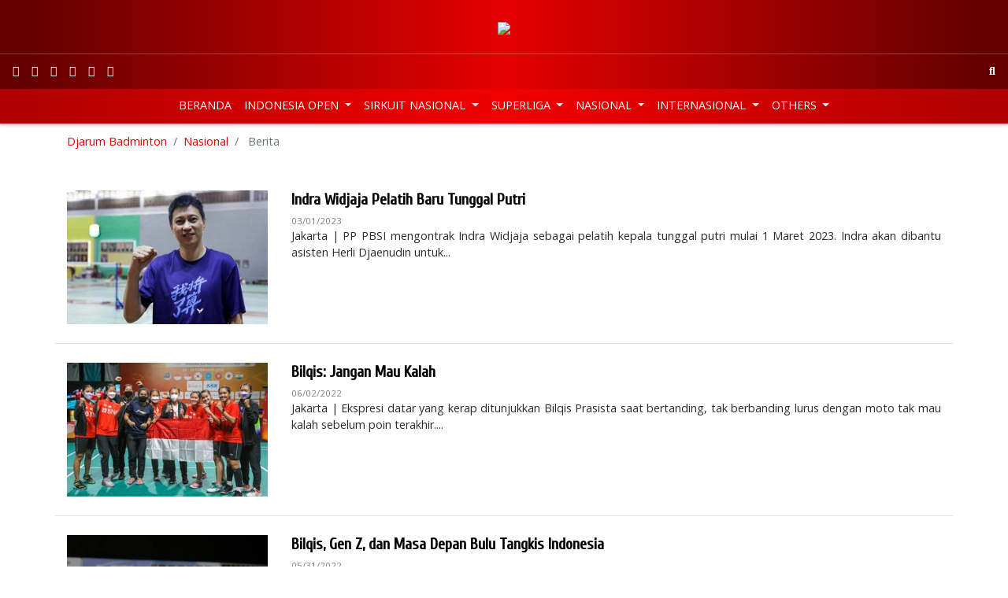

--- FILE ---
content_type: text/html; charset=utf-8
request_url: https://www.djarumbadminton.com/nasional/berita/tag/bilqis-prasista/
body_size: 6476
content:
<!DOCTYPE html> 
<html lang="id" dir="ltr" class="no-js"> 
	<head> 
		<meta charset="utf-8"> 
		<!--
	Develop by Aksimaya

	This website is powered by TYPO3 - inspiring people to share!
	TYPO3 is a free open source Content Management Framework initially created by Kasper Skaarhoj and licensed under GNU/GPL.
	TYPO3 is copyright 1998-2019 of Kasper Skaarhoj. Extensions are copyright of their respective owners.
	Information and contribution at https://typo3.org/
-->
		<link rel="shortcut icon" href="/favicon.ico" type="image/x-icon"> 
		<title>Djarum Badminton | Berita Nasional</title>
		<meta name="viewport" content="width=device-width, initial-scale=1"> 
		<meta name="robots" content="index,follow"> 
		<meta name="apple-mobile-web-app-capable" content="no"> 
		<meta http-equiv="X-UA-Compatible" content="IE=edge"> 
		<meta name="google" content="notranslate"> 
		<meta property="og:title" content="Berita"> 
		<link rel="stylesheet" type="text/css" href="/typo3temp/assets/compressed/merged-d4acf5e3e8a02b2203d3342c8f681be7-19130a68cf0d8df0d945ccf128977cb8.css?1765980738" media="all"> 
		<script src="/typo3temp/assets/compressed/merged-0d1f166537fd1ff4a2dd587932be65a8-fa269e6d75c72b45d0504722ea5fc781.js?1530181570" type="text/javascript"></script>
		<link rel="prev" href="/nasional/foto/"> 
		<script src="/typo3conf/ext/aksimaya_livescore/Resources/Public/js/socket.io.0.9.16.js" type="text/javascript" async></script>
		<link rel="alternate" type="application/rss+xml" title="Djarum Badminton: latest news" href="//www.djarumbadminton.com/feed/"> 
		<script>
		(function(i,s,o,g,r,a,m){i['GoogleAnalyticsObject']=r;i[r]=i[r]||function(){
		(i[r].q=i[r].q||[]).push(arguments)},i[r].l=1*new Date();a=s.createElement(o),
		m=s.getElementsByTagName(o)[0];a.async=1;a.src=g;m.parentNode.insertBefore(a,m)
		})(window,document,'script','https://www.google-analytics.com/analytics.js','ga');
		ga('create', 'UA-4622806-50', 'auto');
		ga('require', 'displayfeatures');
		ga('send', 'pageview');
		//setTimeout("ga('send','event','adjusted bounce rate','active 60 seconds')",60000);
		</script>
		<script>
		!function(e,t,n,s,u,a){e.twq||(s=e.twq=function(){s.exe?s.exe.apply(s,arguments):s.queue.push(arguments);
		},s.version='1.1',s.queue=[],u=t.createElement(n),u.async=!0,u.src='//static.ads-twitter.com/uwt.js',
		a=t.getElementsByTagName(n)[0],a.parentNode.insertBefore(u,a))}(window,document,'script');
		// Insert Twitter Pixel ID and Standard Event data below
		twq('init','nuxbs');
		twq('track','PageView');
		</script>
		<script>
	!function(e,t,n,s,u,a){e.twq||(s=e.twq=function(){s.exe?s.exe.apply(s,arguments):s.queue.push(arguments);
	},s.version='1.1',s.queue=[],u=t.createElement(n),u.async=!0,u.src='//static.ads-twitter.com/uwt.js',a=t.getElementsByTagName(n)[0],a.parentNode.insertBefore(u,a))}(window,document,'script');
	// Insert Twitter Pixel ID and Standard Event data below
	twq('init','nuxbs');
	twq('track','PageView');
	</script>
		<meta name="google-site-verification" content="p8o_dtQdl-WurunbQ4v0uCHr0ocV2Tzo7Cus_8zwnC0" />
		<meta name="google-site-verification" content="gvV-rcXiWJeYdfsxKYfaNkNBvJ8vPbgg4ZT4rhhHo2o" />
		<meta property="fb:pages" content="193046087464469" />
		<meta name="theme-color" content="#CB0000"> 
		<meta name="msapplication-navbutton-color" content="#CB0000"> 
		<meta name="apple-mobile-web-app-capable" content="yes"> 
		<meta name="apple-mobile-web-app-status-bar-style" content="black-translucent"> 
		<script>
	!function(f,b,e,v,n,t,s){if(f.fbq)return;n=f.fbq=function(){n.callMethod?
	n.callMethod.apply(n,arguments):n.queue.push(arguments)};if(!f._fbq)f._fbq=n;
	n.push=n;n.loaded=!0;n.version='2.0';n.queue=[];t=b.createElement(e);t.async=!0;
	t.src=v;s=b.getElementsByTagName(e)[0];s.parentNode.insertBefore(t,s)}(window,
	document,'script','//connect.facebook.net/en_US/fbevents.js');

	fbq('init', '766215630149383');
	fbq('track', "PageView");</script>
		<noscript><img height="1" width="1" style="display:none"	src="https://www.facebook.com/tr?id=766215630149383&ev=PageView&noscript=1"	/></noscript>
		<script src="//platform.twitter.com/oct.js" type="text/javascript"></script>
		<script type="text/javascript">twttr.conversion.trackPid('nuxbs', { tw_sale_amount: 0, tw_order_quantity: 0 });</script>
		<noscript> <img height="1" width="1" style="display:none;" alt="" src="https://analytics.twitter.com/i/adsct?txn_id=nuxbs&p_id=Twitter&tw_sale_amount=0&tw_order_quantity=0" /> <img height="1" width="1" style="display:none;" alt="" src="//t.co/i/adsct?txn_id=nuxbs&p_id=Twitter&tw_sale_amount=0&tw_order_quantity=0" /> </noscript>
		<meta name="DCTERMS.title" content="Berita"> 
		<meta name="date" content="2026-01-15T07:26:02+07:00"> 
		<meta name="DCTERMS.date" content="2026-01-15T07:26:02+07:00"> 
		<meta name="robots" content="index,follow"> 
		<link rel="canonical" href="https://www.djarumbadminton.com/nasional/berita/tag/bilqis-prasista/"> 
		<style></style>
		<script>WebFontConfig={"custom":{"urls":["https:\/\/fonts.googleapis.com\/css?family=Cabin:500,600|Cuprum|Open+Sans:400,700"],"families":["{$plugin.bootstrap_package.settings.less.google-webfont}:{$plugin.bootstrap_package.settings.less.google-webfont-weight}"]},"timeout":1000};(function(d){var wf=d.createElement('script'),s=d.scripts[0];wf.src='https://ajax.googleapis.com/ajax/libs/webfont/1/webfont.js';wf.async=false;s.parentNode.insertBefore(wf,s);})(document);</script>
		</head>
	<body id="p99" class="page-99 pagelevel-2 language-0 backendlayout-content layout-default"> 
		<header class="header fixed-top">
			<nav class="navbar navbar-expand-md navbar-dark justify-content-center" id="topbar"><a class="navbar-brand m-0 p-0 d-block" href="/"><img class="img-fluid" src="/typo3conf/ext/djarumbadminton/Resources/Public/Images/logo.png" alt="Djarum Badminton"></a></nav>
			<nav class="navbar navbar-expand navbar-dark" id="mainbar">
				<nav class="nav social"><a class="nav-link px-2 sociallinks-link sociallinks-link-facebook" href="https://www.facebook.com/DjarumBadminton/" rel="me" target="_blank"><i class="fab fa-facebook"></i></a><a class="nav-link px-2 sociallinks-link sociallinks-link-instagram" href="https://instagram.com/DjarumBadminton/" rel="me" target="_blank"><i class="fab fa-instagram"></i></a><a class="nav-link px-2 sociallinks-link sociallinks-link-youtube" href="https://www.youtube.com/user/DjarumBadminton" rel="me" target="_blank"><i class="fab fa-youtube"></i></a><a class="nav-link px-2 sociallinks-link sociallinks-link-x-twitter" href="https://twitter.com/BadmintonDjarum/" rel="me" target="_blank"><i class="fab fa-x-twitter"></i></a><a class="nav-link px-2 sociallinks-link sociallinks-link-tiktok" href="https://www.tiktok.com/@djarumbadminton" rel="me" target="_blank"><i class="fab fa-tiktok"></i></a><a class="nav-link px-2 sociallinks-link sociallinks-link-threads" href="https://www.threads.net/@djarumbadminton" rel="me" target="_blank"><i class="fab fa-threads"></i></a></nav>
				<div class="navbar-collapse justify-content-center">
					<ul class="navbar-nav"></ul>
				</div>
				<nav class="nav search justify-content-md-end"><a class="nav-link px-2" href="javascript:;" data-toggle="search-open"><i class="fas fa-search"></i></a></nav>
				<form name="search" action="/nc/search/" method="get" class="search-form form-inline align-items-center bg-white position-absolute" autocomplete="off"><input autocomplete="off" class="form-control form-control-sm pr-0 bg-transparent border-0 shadow-none" id="news-subject" type="text" name="tx_news_pi1[search][subject]" />
					<button class="btn bg-transparent border-0" type="submit"><i class="fas fa-search"></i></button>
				</form>
			</nav>
			<nav class="navbar navbar-expand-md navbar-dark" id="menubar">
				<button class="navbar-toggler py-2 px-3 border-0" data-toggle="navbar-collapse-aside"><i class="fas fa-bars"></i></button>
				<nav class="nav social"><a class="nav-link px-2 sociallinks-link sociallinks-link-facebook" href="https://www.facebook.com/DjarumBadminton/" rel="me" target="_blank"><i class="fab fa-facebook"></i></a><a class="nav-link px-2 sociallinks-link sociallinks-link-instagram" href="https://instagram.com/DjarumBadminton/" rel="me" target="_blank"><i class="fab fa-instagram"></i></a><a class="nav-link px-2 sociallinks-link sociallinks-link-youtube" href="https://www.youtube.com/user/DjarumBadminton" rel="me" target="_blank"><i class="fab fa-youtube"></i></a><a class="nav-link px-2 sociallinks-link sociallinks-link-x-twitter" href="https://twitter.com/BadmintonDjarum/" rel="me" target="_blank"><i class="fab fa-x-twitter"></i></a><a class="nav-link px-2 sociallinks-link sociallinks-link-tiktok" href="https://www.tiktok.com/@djarumbadminton" rel="me" target="_blank"><i class="fab fa-tiktok"></i></a><a class="nav-link px-2 sociallinks-link sociallinks-link-threads" href="https://www.threads.net/@djarumbadminton" rel="me" target="_blank"><i class="fab fa-threads"></i></a></nav>
				<nav class="nav search"><a class="nav-link" href="#" data-toggle="search-open"><i class="fas fa-search"></i></a></nav>
				<aside class="navbar-collapse justify-content-md-center pt-0">
					<ul class="navbar-nav">
						<li class="nav-item "><a class="nav-link nav-home text-uppercase" href="/" title="Beranda" > Beranda </a></li>
						<li class="nav-item dropdown"><a class="nav-link text-uppercase dropdown-toggle" id="menu" href="/indonesia-open/" title="Indonesia Open" > Indonesia Open </a>
							<div class="dropdown-menu border-0" aria-labelledby="menu">
								<div class="container">
									<ul class="nav flex-column flex-md-row justify-content-md-around">
										<li class="nav-item"><a class="nav-link text-uppercase" href="javascript:;" title="Tentang Indonesia Open" > Tentang Indonesia Open </a>
											<ul class="nav flex-column ">
												<li class="nav-item text-uppercase "><a class="nav-link text-uppercase" href="/indonesia-open/tentang-indonesia-open/profil/" title="Profil" > Profil </a></li>
												<li class="nav-item text-uppercase "><a class="nav-link text-uppercase" href="/indonesia-open/tentang-indonesia-open/pemenang/" title="Pemenang" > Pemenang </a></li>
												<li class="nav-item text-uppercase "><a class="nav-link text-uppercase" href="/indonesia-open/tentang-indonesia-open/jingle/" title="Jingle" > Jingle </a></li>
											</ul>
										</li>
										<li class="nav-item"><a class="nav-link text-uppercase" href="javascript:;" title="Info Kejuaraan" > Info Kejuaraan </a>
											<ul class="nav flex-column ">
												<li class="nav-item text-uppercase "><a class="nav-link text-uppercase" href="/indonesia-open/info-kejuaraan/pemain/" title="Pemain" > Pemain </a></li>
												<li class="nav-item text-uppercase "><a class="nav-link text-uppercase" href="/indonesia-open/info-kejuaraan/undian/" title="Undian" > Undian </a></li>
												<li class="nav-item text-uppercase "><a class="nav-link text-uppercase" href="/indonesia-open/info-kejuaraan/jadwal-hasil-pertandingan/" title="Jadwal &amp; Hasil pertandingan" > Jadwal &amp; Hasil pertandingan </a></li>
											</ul>
										</li>
										<li class="nav-item "><a class="nav-link text-uppercase" href="/indonesia-open/berita/" title="Berita" > Berita </a></li>
										<li class="nav-item"><a class="nav-link text-uppercase" href="javascript:;" title="Galeri" > Galeri </a>
											<ul class="nav flex-column ">
												<li class="nav-item text-uppercase "><a class="nav-link text-uppercase" href="/indonesia-open/galeri/foto/" title="Foto" > Foto </a></li>
												<li class="nav-item text-uppercase "><a class="nav-link text-uppercase" href="/indonesia-open/galeri/video/" title="Video" > Video </a></li>
											</ul>
										</li>
									</ul>
								</div>
							</div>
						</li>
						<li class="nav-item dropdown"><a class="nav-link text-uppercase dropdown-toggle" id="menu" href="/sirkuit-nasional/" title="Sirkuit Nasional" > Sirkuit Nasional </a>
							<div class="dropdown-menu border-0" aria-labelledby="menu">
								<div class="container">
									<ul class="nav flex-column flex-md-row justify-content-md-around">
										<li class="nav-item"><a class="nav-link text-uppercase" href="javascript:;" title="Tentang Sirkuit Nasional" > Tentang Sirkuit Nasional </a>
											<ul class="nav flex-column ">
												<li class="nav-item text-uppercase "><a class="nav-link text-uppercase" href="/sirkuit-nasional/tentang-sirkuit-nasional/profil/" title="Profil" > Profil </a></li>
												<li class="nav-item text-uppercase "><a class="nav-link text-uppercase" href="/sirkuit-nasional/tentang-sirkuit-nasional/jadwal/" title="Jadwal" > Jadwal </a></li>
												<li class="nav-item text-uppercase "><a class="nav-link text-uppercase" href="/sirkuit-nasional/tentang-sirkuit-nasional/lokasi/" title="Lokasi" > Lokasi </a></li>
											</ul>
										</li>
										<li class="nav-item"><a class="nav-link text-uppercase" href="javascript:;" title="Info Kejuaraan" > Info Kejuaraan </a>
											<ul class="nav flex-column ">
												<li class="nav-item text-uppercase "><a class="nav-link text-uppercase" href="/sirkuit-nasional/info-kejuaraan/pemain/" title="Pemain" > Pemain </a></li>
												<li class="nav-item text-uppercase "><a class="nav-link text-uppercase" href="/sirkuit-nasional/info-kejuaraan/jadwal-dan-hasil-pertandingan/" title="Jadwal dan Hasil Pertandingan" > Jadwal dan Hasil Pertandingan </a></li>
												<li class="nav-item text-uppercase "><a class="nav-link text-uppercase" href="/sirkuit-nasional/info-kejuaraan/draw/" title="Draw" > Draw </a></li>
											</ul>
										</li>
										<li class="nav-item "><a class="nav-link text-uppercase" href="/sirkuit-nasional/berita/" title="Berita" > Berita </a></li>
										<li class="nav-item"><a class="nav-link text-uppercase" href="javascript:;" title="Galeri" > Galeri </a>
											<ul class="nav flex-column ">
												<li class="nav-item text-uppercase "><a class="nav-link text-uppercase" href="/sirkuit-nasional/galeri/foto/" title="Foto" > Foto </a></li>
												<li class="nav-item text-uppercase "><a class="nav-link text-uppercase" href="/sirkuit-nasional/galeri/video/" title="Video" > Video </a></li>
											</ul>
										</li>
									</ul>
								</div>
							</div>
						</li>
						<li class="nav-item dropdown"><a class="nav-link text-uppercase dropdown-toggle" id="menu" href="/superliga/" title="Superliga" > Superliga </a>
							<div class="dropdown-menu border-0" aria-labelledby="menu">
								<div class="container">
									<ul class="nav flex-column flex-md-row justify-content-md-around">
										<li class="nav-item "><a class="nav-link text-uppercase" href="/superliga/berita/" title="Berita" > Berita </a></li>
										<li class="nav-item"><a class="nav-link text-uppercase" href="javascript:;" title="Tentang Superliga" > Tentang Superliga </a>
											<ul class="nav flex-column ">
												<li class="nav-item text-uppercase "><a class="nav-link text-uppercase" href="/superliga/tentang-superliga/profil/" title="Profil" > Profil </a></li>
												<li class="nav-item text-uppercase "><a class="nav-link text-uppercase" href="/superliga/tentang-superliga/agenda/" title="Agenda" > Agenda </a></li>
												<li class="nav-item text-uppercase "><a class="nav-link text-uppercase" href="/superliga/tentang-superliga/tiket/" title="Tiket" > Tiket </a></li>
												<li class="nav-item text-uppercase "><a class="nav-link text-uppercase" href="/superliga/tentang-superliga/peta-lokasi/" title="Peta Lokasi" > Peta Lokasi </a></li>
											</ul>
										</li>
										<li class="nav-item"><a class="nav-link text-uppercase" href="javascript:;" title="Info Kejuaraan" > Info Kejuaraan </a>
											<ul class="nav flex-column ">
												<li class="nav-item text-uppercase "><a class="nav-link text-uppercase" href="/superliga/info-kejuaraan/klub/" title="Klub" > Klub </a></li>
												<li class="nav-item text-uppercase "><a class="nav-link text-uppercase" href="/superliga/info-kejuaraan/klasemen/" title="Klasemen" > Klasemen </a></li>
												<li class="nav-item text-uppercase "><a class="nav-link text-uppercase" href="/superliga/info-kejuaraan/eliminasi/" title="Eliminasi" > Eliminasi </a></li>
												<li class="nav-item text-uppercase "><a class="nav-link text-uppercase" href="/superliga/info-kejuaraan/jadwal-dan-hasil-pertandingan/" title="Jadwal dan Hasil Pertandingan" > Jadwal dan Hasil Pertandingan </a></li>
											</ul>
										</li>
										<li class="nav-item"><a class="nav-link text-uppercase" href="javascript:;" title="Galeri" > Galeri </a>
											<ul class="nav flex-column ">
												<li class="nav-item text-uppercase "><a class="nav-link text-uppercase" href="/superliga/galeri/foto/" title="Foto" > Foto </a></li>
												<li class="nav-item text-uppercase "><a class="nav-link text-uppercase" href="/superliga/galeri/video/" title="Video" > Video </a></li>
											</ul>
										</li>
									</ul>
								</div>
							</div>
						</li>
						<li class="nav-item dropdown"><a class="nav-link text-uppercase dropdown-toggle" id="menu" href="/nasional/berita/" title="Nasional" > Nasional </a>
							<div class="dropdown-menu border-0" aria-labelledby="menu">
								<div class="container">
									<ul class="nav flex-column flex-md-row justify-content-md-around">
										<li class="nav-item active"><a class="nav-link text-uppercase" href="/nasional/berita/" title="Berita" > Berita </a></li>
										<li class="nav-item "><a class="nav-link text-uppercase" href="/nasional/foto/" title="Foto" > Foto </a></li>
										<li class="nav-item "><a class="nav-link text-uppercase" href="/nasional/video/" title="Video" > Video </a></li>
									</ul>
								</div>
							</div>
						</li>
						<li class="nav-item dropdown"><a class="nav-link text-uppercase dropdown-toggle" id="menu" href="/internasional/" title="Internasional" > Internasional </a>
							<div class="dropdown-menu border-0" aria-labelledby="menu">
								<div class="container">
									<ul class="nav flex-column flex-md-row justify-content-md-around">
										<li class="nav-item "><a class="nav-link text-uppercase" href="/internasional/berita/" title="Berita" > Berita </a></li>
										<li class="nav-item "><a class="nav-link text-uppercase" href="/internasional/luar-arena/" title="Luar Arena" > Luar Arena </a></li>
										<li class="nav-item "><a class="nav-link text-uppercase" href="/internasional/galeri-foto/" title="Galeri Foto" > Galeri Foto </a></li>
										<li class="nav-item "><a class="nav-link text-uppercase" href="/internasional/video/" title="Video" > Video </a></li>
									</ul>
								</div>
							</div>
						</li>
						<li class="nav-item dropdown"><a class="nav-link text-uppercase dropdown-toggle" id="menu" href="/others/" title="Others" > Others </a>
							<div class="dropdown-menu border-0" aria-labelledby="menu">
								<div class="container">
									<ul class="nav flex-column flex-md-row justify-content-md-around">
										<li class="nav-item"><a class="nav-link text-uppercase" href="javascript:;" title="Indonesia Masters" > Indonesia Masters </a>
											<ul class="nav flex-column ">
												<li class="nav-item text-uppercase "><a class="nav-link text-uppercase" href="/indonesia-masters/berita/" title="Berita" > Berita </a></li>
												<li class="nav-item text-uppercase "><a class="nav-link text-uppercase" href="/indonesia-masters/foto/" title="Foto" > Foto </a></li>
												<li class="nav-item text-uppercase "><a class="nav-link text-uppercase" href="/indonesia-masters/video/" title="Video" > Video </a></li>
											</ul>
										</li>
										<li class="nav-item"><a class="nav-link text-uppercase" href="javascript:;" title="World Junior Championships" > World Junior Championships </a>
											<ul class="nav flex-column ">
												<li class="nav-item text-uppercase "><a class="nav-link text-uppercase" href="/world-junior-championships/berita/" title="Berita" > Berita </a></li>
												<li class="nav-item text-uppercase "><a class="nav-link text-uppercase" href="/world-junior-championships/foto/" title="Foto" > Foto </a></li>
												<li class="nav-item text-uppercase "><a class="nav-link text-uppercase" href="/world-junior-championships/video/" title="Video" > Video </a></li>
											</ul>
										</li>
										<li class="nav-item"><a class="nav-link text-uppercase" href="javascript:;" title="Asian Junior Championships" > Asian Junior Championships </a>
											<ul class="nav flex-column ">
												<li class="nav-item text-uppercase "><a class="nav-link text-uppercase" href="/asian-junior-championships/berita/" title="Berita" > Berita </a></li>
												<li class="nav-item text-uppercase "><a class="nav-link text-uppercase" href="/asian-junior-championships/foto/" title="Foto" > Foto </a></li>
											</ul>
										</li>
										<li class="nav-item"><a class="nav-link text-uppercase" href="javascript:;" title="World Championships" > World Championships </a>
											<ul class="nav flex-column ">
												<li class="nav-item text-uppercase "><a class="nav-link text-uppercase" href="/world-championships/berita/" title="Berita" > Berita </a></li>
												<li class="nav-item text-uppercase "><a class="nav-link text-uppercase" href="/world-championships/foto/" title="Foto" > Foto </a></li>
												<li class="nav-item text-uppercase "><a class="nav-link text-uppercase" href="/world-championships/video/" title="Video" > Video </a></li>
											</ul>
										</li>
										<li class="nav-item"><a class="nav-link text-uppercase" href="javascript:;" title="Olimpiade" > Olimpiade </a>
											<ul class="nav flex-column ">
												<li class="nav-item text-uppercase "><a class="nav-link text-uppercase" href="/olimpiade/berita/" title="Berita" > Berita </a></li>
												<li class="nav-item text-uppercase "><a class="nav-link text-uppercase" href="/olimpiade/foto/" title="Foto" > Foto </a></li>
												<li class="nav-item text-uppercase "><a class="nav-link text-uppercase" href="/olimpiade/video/" title="Video" > Video </a></li>
											</ul>
										</li>
										<li class="nav-item"><a class="nav-link text-uppercase" href="javascript:;" title="Superliga Junior" > Superliga Junior </a>
											<ul class="nav flex-column ">
												<li class="nav-item text-uppercase "><a class="nav-link text-uppercase" href="/superliga-junior/berita/" title="Berita" > Berita </a></li>
												<li class="nav-item text-uppercase "><a class="nav-link text-uppercase" href="/superliga-junior/foto/" title="Foto" > Foto </a></li>
												<li class="nav-item text-uppercase "><a class="nav-link text-uppercase" href="/superliga-junior/video/" title="Video" > Video </a></li>
												<li class="nav-item text-uppercase "><a class="nav-link text-uppercase" href="/superliga-junior/klub/" title="Klub" > Klub </a></li>
												<li class="nav-item text-uppercase "><a class="nav-link text-uppercase" href="/superliga-junior/klasemen/" title="Klasemen" > Klasemen </a></li>
												<li class="nav-item text-uppercase "><a class="nav-link text-uppercase" href="/superliga-junior/eliminasi/" title="Eliminasi" > Eliminasi </a></li>
												<li class="nav-item text-uppercase "><a class="nav-link text-uppercase" href="/superliga-junior/jadwal-dan-hasil-pertandingan/" title="Jadwal dan Hasil Pertandingan" > Jadwal dan Hasil Pertandingan </a></li>
											</ul>
										</li>
										<li class="nav-item"><a class="nav-link text-uppercase" href="javascript:;" title="Asian Games" > Asian Games </a>
											<ul class="nav flex-column ">
												<li class="nav-item text-uppercase "><a class="nav-link text-uppercase" href="/asian-games/berita/" title="Berita" > Berita </a></li>
												<li class="nav-item text-uppercase "><a class="nav-link text-uppercase" href="/asian-games/photo/" title="Photo" > Photo </a></li>
											</ul>
										</li>
										<li class="nav-item"><a class="nav-link text-uppercase" href="javascript:;" title="International Series" > International Series </a>
											<ul class="nav flex-column ">
												<li class="nav-item text-uppercase "><a class="nav-link text-uppercase" href="/international-series/berita/" title="Berita" > Berita </a></li>
												<li class="nav-item text-uppercase "><a class="nav-link text-uppercase" href="/international-series/foto/" title="Foto" > Foto </a></li>
												<li class="nav-item text-uppercase "><a class="nav-link text-uppercase" href="/international-series/video/" title="Video" > Video </a></li>
											</ul>
										</li>
										<li class="nav-item"><a class="nav-link text-uppercase" href="javascript:;" title="International Challenge" > International Challenge </a>
											<ul class="nav flex-column ">
												<li class="nav-item text-uppercase "><a class="nav-link text-uppercase" href="/international-challenge/berita/" title="Berita" > Berita </a></li>
												<li class="nav-item text-uppercase "><a class="nav-link text-uppercase" href="/international-challenge/foto/" title="Foto" > Foto </a></li>
												<li class="nav-item text-uppercase "><a class="nav-link text-uppercase" href="/international-challenge/video/" title="Video" > Video </a></li>
											</ul>
										</li>
										<li class="nav-item"><a class="nav-link text-uppercase" href="javascript:;" title="Badminton TV" > Badminton TV </a>
											<ul class="nav flex-column ">
												<li class="nav-item text-uppercase "><a class="nav-link text-uppercase" href="/badminton-tv/berita/" title="Berita" > Berita </a></li>
												<li class="nav-item text-uppercase "><a class="nav-link text-uppercase" href="/badminton-tv/video/" title="Video" > Video </a></li>
											</ul>
										</li>
									</ul>
								</div>
							</div>
						</li>
					</ul>
					<ul class="d-none"></ul>
				</aside>
			</nav>
		</header>
		<main class="main">
			<section class="container bg-white d-none d-md-block">
				<nav aria-label="breadcrumb">
					<p class="sr-only" id="breadcrumb"> You are here: </p>
					<ol class="breadcrumb px-0 bg-white">
						<li class="breadcrumb-item"><a class="breadcrumb-link" href="/" title="Djarum Badminton">Djarum Badminton</a></li>
						<li class="breadcrumb-item"><a class="breadcrumb-link" href="/nasional/berita/" title="Nasional">Nasional</a></li>
						<li class="breadcrumb-item active" aria-current="page"> Berita </li>
					</ol>
				</nav>
			</section>
			<!--TYPO3SEARCH_begin-->
			<section class="container bg-white" id="allContent">
				<div class="content content-main pt-4">
					<div id="c90" class="frame frame-default frame-type-list frame-background-none frame-no-backgroundimage frame-space-before-none frame-space-after-none">
						<div class="frame-container">
							<div class="frame-inner">
								<div class="news" id="news90"> 
									<!--TYPO3SEARCH_end-->
									<div class="news-list-view mb-4" id="news-list-90">
										<div class="row news-list-item mb-4 pb-4 border-bottom">
											<div class="col-md-4 col-lg-3 thumbnail mb-3 mb-md-0"><a title="Indra Widjaja Pelatih Baru Tunggal Putri" href="/nasional/berita/read/indra-widjaja-pelatih-baru-tunggal-putri/"><img class="img-fluid" src="/assets/_processed_/2/9/csm_2023_03_01-indra-wijaya_774928f6c4.jpg" width="300" height="200" alt="Indra Wijaya (Humas PP PBSI)" title="Indra Wijaya (Humas PP PBSI)" /></a></div>
											<article class="col-md-8 col-lg-9 article articletype-0" itemscope="itemscope" itemtype="http://schema.org/Article">
												<h3 class="title" itemprop="headline"><a title="Indra Widjaja Pelatih Baru Tunggal Putri" href="/nasional/berita/read/indra-widjaja-pelatih-baru-tunggal-putri/"> Indra Widjaja Pelatih Baru Tunggal Putri </a></h3>
												<div class="extra mb-1"><time class="extra-time small text-black-50" itemprop="datePublished" datetime="2023-03-01"> 03/01/2023	</time></div>
												<div class="teaser" itemprop="description">
													<p>Jakarta | PP PBSI mengontrak Indra Widjaja sebagai pelatih kepala tunggal putri mulai 1 Maret 2023. Indra akan dibantu asisten Herli Djaenudin untuk...</p>
												</div>
											</article>
										</div>
										<div class="row news-list-item mb-4 pb-4 border-bottom">
											<div class="col-md-4 col-lg-3 thumbnail mb-3 mb-md-0"><a title="Bilqis: Jangan Mau Kalah" href="/nasional/berita/read/bilqis-jangan-mau-kalah/"><img class="img-fluid" src="/assets/_processed_/0/1/csm_2022_06_02-regu-putri-ina_987d8ba208.jpg" width="300" height="200" alt="Skuad putri Indonesia pada BATC 2022 (Humas PP PBSI)" title="Skuad putri Indonesia pada BATC 2022 (Humas PP PBSI)" /></a></div>
											<article class="col-md-8 col-lg-9 article articletype-0" itemscope="itemscope" itemtype="http://schema.org/Article">
												<h3 class="title" itemprop="headline"><a title="Bilqis: Jangan Mau Kalah" href="/nasional/berita/read/bilqis-jangan-mau-kalah/"> Bilqis: Jangan Mau Kalah </a></h3>
												<div class="extra mb-1"><time class="extra-time small text-black-50" itemprop="datePublished" datetime="2022-06-02"> 06/02/2022	</time></div>
												<div class="teaser" itemprop="description">
													<p>Jakarta | Ekspresi datar yang kerap ditunjukkan Bilqis Prasista saat bertanding, tak berbanding lurus dengan moto tak mau kalah sebelum poin terakhir....</p>
												</div>
											</article>
										</div>
										<div class="row news-list-item mb-4 pb-4 border-bottom">
											<div class="col-md-4 col-lg-3 thumbnail mb-3 mb-md-0"><a title="Bilqis, Gen Z, dan Masa Depan Bulu Tangkis Indonesia" href="/nasional/berita/read/bilqis-gen-z-dan-masa-depan-bulu-tangkis-indonesia/"><img class="img-fluid" src="/assets/_processed_/e/e/csm_2022_02_16-bilqis_68f0dedd9c.jpg" width="300" height="200" alt="Bilqis Prasista (Humas PP PBSI)" title="Bilqis Prasista (Humas PP PBSI)" /></a></div>
											<article class="col-md-8 col-lg-9 article articletype-0" itemscope="itemscope" itemtype="http://schema.org/Article">
												<h3 class="title" itemprop="headline"><a title="Bilqis, Gen Z, dan Masa Depan Bulu Tangkis Indonesia" href="/nasional/berita/read/bilqis-gen-z-dan-masa-depan-bulu-tangkis-indonesia/"> Bilqis, Gen Z, dan Masa Depan Bulu Tangkis Indonesia </a></h3>
												<div class="extra mb-1"><time class="extra-time small text-black-50" itemprop="datePublished" datetime="2022-05-31"> 05/31/2022	</time></div>
												<div class="teaser" itemprop="description">
													<p>Jakarta | Ketua Umum PP PBSI Agung Firman Sampurna berpendapat, Bilqis Prasista bisa menjadi contoh bahwa cabang olahraga bulu tangkis tetap diminati...</p>
												</div>
											</article>
										</div>
										<div class="row news-list-item mb-4 pb-4 border-bottom">
											<div class="col-md-4 col-lg-3 thumbnail mb-3 mb-md-0"><a title="Peringkat Meningkat, Peringkat Menghambat " href="/nasional/berita/read/peringkat-meningkat-peringkat-menghambat/"><img class="img-fluid" src="/assets/_processed_/6/f/csm_2022_05_19-bilqis_0b39fc32f6.jpg" width="300" height="200" alt="Bilqis Prasista (Djarum Badminton)" title="Bilqis Prasista (Djarum Badminton)" /></a></div>
											<article class="col-md-8 col-lg-9 article articletype-0" itemscope="itemscope" itemtype="http://schema.org/Article">
												<h3 class="title" itemprop="headline"><a title="Peringkat Meningkat, Peringkat Menghambat " href="/nasional/berita/read/peringkat-meningkat-peringkat-menghambat/"> Peringkat Meningkat, Peringkat Menghambat </a></h3>
												<div class="extra mb-1"><time class="extra-time small text-black-50" itemprop="datePublished" datetime="2022-05-19"> 05/19/2022	</time></div>
												<div class="teaser" itemprop="description">
													<p>Jakarta | Para pemain tunggal Indonesia pada Piala Uber 2022 mengalami perubahan peringkat. Siti Sarah Azzahra mencatatkan peningkatan tertinggi dari...</p>
												</div>
											</article>
										</div>
									</div>
									<!--TYPO3SEARCH_begin-->
								</div>
							</div>
						</div>
					</div>
				</div>
				<div class="content content-small-banners pt-4"></div>
			</section>
			<!--TYPO3SEARCH_end-->
		</main>
		<footer class="footer mt-4 mt-md-5 mb-3">
			<div class="container">
				<ul class="nav footer-nav flex-column flex-sm-row justify-content-center align-items-center border-top">
					<li class="nav-item"><a href="/" title="Beranda" class="nav-link text-uppercase"> Beranda </a></li>
					<li class="nav-item"><a href="/indonesia-open/" title="Indonesia Open" class="nav-link text-uppercase"> Indonesia Open </a></li>
					<li class="nav-item"><a href="/sirkuit-nasional/" title="Sirkuit Nasional" class="nav-link text-uppercase"> Sirkuit Nasional </a></li>
					<li class="nav-item"><a href="/superliga/" title="Superliga" class="nav-link text-uppercase"> Superliga </a></li>
					<li class="nav-item"><a href="/nasional/berita/" title="Nasional" class="nav-link text-uppercase"> Nasional </a></li>
					<li class="nav-item"><a href="/internasional/" title="Internasional" class="nav-link text-uppercase"> Internasional </a></li>
				</ul>
				<ul class="nav footer-links justify-content-center border-top">
					<li class="nav-item active"><a class="nav-link" href="/ketentuan-umum/"> Ketentuan Umum </a></li>
					<li class="nav-item"><a class="nav-link" href="/nc/search/"> Search </a></li>
				</ul>
				<div class="footer-bottom py-2">
					<p> Copyright © 2014 Djarum Badminton. All rights reserved. No portion of djarumbadminton.com may be duplicated, redistributed or manipulated in any form. By accessing any information beyond this page, you agree to abide by the Privacy Policy / Your Indonesia Privacy Rights and Terms of Use. </p>
				</div>
			</div>
		</footer>
		<a class="scroll-top" title="Scroll to top" href="#top"><span class="scroll-top-icon"></span></a> 
		<script src="/typo3temp/assets/compressed/merged-a54476aa12d1b40f2410fcfa7a4d4292-9d1b6d2b0bb127413488b8411494323c.js?1550569872" type="text/javascript"></script>
		<script src="/typo3temp/assets/compressed/merged-9b4ff5ba89f5130ae3dede051af45f37-5edd5a393da07df8530c64c50581267b.js?1737710535" type="text/javascript"></script>
		<script type="text/javascript">
/*<![CDATA[*/
/*TS_inlineFooter*/
    (function(i,s,o,g,r,a,m){i['GoogleAnalyticsObject']=r;i[r]=i[r]||function(){
    (i[r].q=i[r].q||[]).push(arguments)},i[r].l=1*new Date();a=s.createElement(o),
    m=s.getElementsByTagName(o)[0];a.async=1;a.src=g;m.parentNode.insertBefore(a,m)
    })(window,document,'script','//www.google-analytics.com/analytics.js','ga');
    ga('create', 'G-Z00NQE7PPC', 'auto');
    ga('set', 'anonymizeIp', true);
    ga('send', 'pageview');

/*]]>*/
</script>
		</body>
	 </html>

--- FILE ---
content_type: application/javascript; charset=utf-8
request_url: https://www.djarumbadminton.com/typo3temp/assets/compressed/merged-a54476aa12d1b40f2410fcfa7a4d4292-9d1b6d2b0bb127413488b8411494323c.js?1550569872
body_size: 63042
content:

/*
 Copyright (C) Federico Zivolo 2018
 Distributed under the MIT License (license terms are at http://opensource.org/licenses/MIT).
 */(function(e,t){'object'==typeof exports&&'undefined'!=typeof module?module.exports=t():'function'==typeof define&&define.amd?define(t):e.Popper=t()})(this,function(){'use strict';function e(e){return e&&'[object Function]'==={}.toString.call(e)}function t(e,t){if(1!==e.nodeType)return[];var o=getComputedStyle(e,null);return t?o[t]:o}function o(e){return'HTML'===e.nodeName?e:e.parentNode||e.host}function n(e){if(!e)return document.body;switch(e.nodeName){case'HTML':case'BODY':return e.ownerDocument.body;case'#document':return e.body;}var i=t(e),r=i.overflow,p=i.overflowX,s=i.overflowY;return /(auto|scroll|overlay)/.test(r+s+p)?e:n(o(e))}function r(e){return 11===e?re:10===e?pe:re||pe}function p(e){if(!e)return document.documentElement;for(var o=r(10)?document.body:null,n=e.offsetParent;n===o&&e.nextElementSibling;)n=(e=e.nextElementSibling).offsetParent;var i=n&&n.nodeName;return i&&'BODY'!==i&&'HTML'!==i?-1!==['TD','TABLE'].indexOf(n.nodeName)&&'static'===t(n,'position')?p(n):n:e?e.ownerDocument.documentElement:document.documentElement}function s(e){var t=e.nodeName;return'BODY'!==t&&('HTML'===t||p(e.firstElementChild)===e)}function d(e){return null===e.parentNode?e:d(e.parentNode)}function a(e,t){if(!e||!e.nodeType||!t||!t.nodeType)return document.documentElement;var o=e.compareDocumentPosition(t)&Node.DOCUMENT_POSITION_FOLLOWING,n=o?e:t,i=o?t:e,r=document.createRange();r.setStart(n,0),r.setEnd(i,0);var l=r.commonAncestorContainer;if(e!==l&&t!==l||n.contains(i))return s(l)?l:p(l);var f=d(e);return f.host?a(f.host,t):a(e,d(t).host)}function l(e){var t=1<arguments.length&&void 0!==arguments[1]?arguments[1]:'top',o='top'===t?'scrollTop':'scrollLeft',n=e.nodeName;if('BODY'===n||'HTML'===n){var i=e.ownerDocument.documentElement,r=e.ownerDocument.scrollingElement||i;return r[o]}return e[o]}function f(e,t){var o=2<arguments.length&&void 0!==arguments[2]&&arguments[2],n=l(t,'top'),i=l(t,'left'),r=o?-1:1;return e.top+=n*r,e.bottom+=n*r,e.left+=i*r,e.right+=i*r,e}function m(e,t){var o='x'===t?'Left':'Top',n='Left'==o?'Right':'Bottom';return parseFloat(e['border'+o+'Width'],10)+parseFloat(e['border'+n+'Width'],10)}function h(e,t,o,n){return $(t['offset'+e],t['scroll'+e],o['client'+e],o['offset'+e],o['scroll'+e],r(10)?o['offset'+e]+n['margin'+('Height'===e?'Top':'Left')]+n['margin'+('Height'===e?'Bottom':'Right')]:0)}function c(){var e=document.body,t=document.documentElement,o=r(10)&&getComputedStyle(t);return{height:h('Height',e,t,o),width:h('Width',e,t,o)}}function g(e){return le({},e,{right:e.left+e.width,bottom:e.top+e.height})}function u(e){var o={};try{if(r(10)){o=e.getBoundingClientRect();var n=l(e,'top'),i=l(e,'left');o.top+=n,o.left+=i,o.bottom+=n,o.right+=i}else o=e.getBoundingClientRect()}catch(t){}var p={left:o.left,top:o.top,width:o.right-o.left,height:o.bottom-o.top},s='HTML'===e.nodeName?c():{},d=s.width||e.clientWidth||p.right-p.left,a=s.height||e.clientHeight||p.bottom-p.top,f=e.offsetWidth-d,h=e.offsetHeight-a;if(f||h){var u=t(e);f-=m(u,'x'),h-=m(u,'y'),p.width-=f,p.height-=h}return g(p)}function b(e,o){var i=2<arguments.length&&void 0!==arguments[2]&&arguments[2],p=r(10),s='HTML'===o.nodeName,d=u(e),a=u(o),l=n(e),m=t(o),h=parseFloat(m.borderTopWidth,10),c=parseFloat(m.borderLeftWidth,10);i&&'HTML'===o.nodeName&&(a.top=$(a.top,0),a.left=$(a.left,0));var b=g({top:d.top-a.top-h,left:d.left-a.left-c,width:d.width,height:d.height});if(b.marginTop=0,b.marginLeft=0,!p&&s){var y=parseFloat(m.marginTop,10),w=parseFloat(m.marginLeft,10);b.top-=h-y,b.bottom-=h-y,b.left-=c-w,b.right-=c-w,b.marginTop=y,b.marginLeft=w}return(p&&!i?o.contains(l):o===l&&'BODY'!==l.nodeName)&&(b=f(b,o)),b}function y(e){var t=1<arguments.length&&void 0!==arguments[1]&&arguments[1],o=e.ownerDocument.documentElement,n=b(e,o),i=$(o.clientWidth,window.innerWidth||0),r=$(o.clientHeight,window.innerHeight||0),p=t?0:l(o),s=t?0:l(o,'left'),d={top:p-n.top+n.marginTop,left:s-n.left+n.marginLeft,width:i,height:r};return g(d)}function w(e){var n=e.nodeName;return'BODY'===n||'HTML'===n?!1:'fixed'===t(e,'position')||w(o(e))}function E(e){if(!e||!e.parentElement||r())return document.documentElement;for(var o=e.parentElement;o&&'none'===t(o,'transform');)o=o.parentElement;return o||document.documentElement}function v(e,t,i,r){var p=4<arguments.length&&void 0!==arguments[4]&&arguments[4],s={top:0,left:0},d=p?E(e):a(e,t);if('viewport'===r)s=y(d,p);else{var l;'scrollParent'===r?(l=n(o(t)),'BODY'===l.nodeName&&(l=e.ownerDocument.documentElement)):'window'===r?l=e.ownerDocument.documentElement:l=r;var f=b(l,d,p);if('HTML'===l.nodeName&&!w(d)){var m=c(),h=m.height,g=m.width;s.top+=f.top-f.marginTop,s.bottom=h+f.top,s.left+=f.left-f.marginLeft,s.right=g+f.left}else s=f}return s.left+=i,s.top+=i,s.right-=i,s.bottom-=i,s}function x(e){var t=e.width,o=e.height;return t*o}function O(e,t,o,n,i){var r=5<arguments.length&&void 0!==arguments[5]?arguments[5]:0;if(-1===e.indexOf('auto'))return e;var p=v(o,n,r,i),s={top:{width:p.width,height:t.top-p.top},right:{width:p.right-t.right,height:p.height},bottom:{width:p.width,height:p.bottom-t.bottom},left:{width:t.left-p.left,height:p.height}},d=Object.keys(s).map(function(e){return le({key:e},s[e],{area:x(s[e])})}).sort(function(e,t){return t.area-e.area}),a=d.filter(function(e){var t=e.width,n=e.height;return t>=o.clientWidth&&n>=o.clientHeight}),l=0<a.length?a[0].key:d[0].key,f=e.split('-')[1];return l+(f?'-'+f:'')}function L(e,t,o){var n=3<arguments.length&&void 0!==arguments[3]?arguments[3]:null,i=n?E(t):a(t,o);return b(o,i,n)}function S(e){var t=getComputedStyle(e),o=parseFloat(t.marginTop)+parseFloat(t.marginBottom),n=parseFloat(t.marginLeft)+parseFloat(t.marginRight),i={width:e.offsetWidth+n,height:e.offsetHeight+o};return i}function T(e){var t={left:'right',right:'left',bottom:'top',top:'bottom'};return e.replace(/left|right|bottom|top/g,function(e){return t[e]})}function C(e,t,o){o=o.split('-')[0];var n=S(e),i={width:n.width,height:n.height},r=-1!==['right','left'].indexOf(o),p=r?'top':'left',s=r?'left':'top',d=r?'height':'width',a=r?'width':'height';return i[p]=t[p]+t[d]/2-n[d]/2,i[s]=o===s?t[s]-n[a]:t[T(s)],i}function D(e,t){return Array.prototype.find?e.find(t):e.filter(t)[0]}function N(e,t,o){if(Array.prototype.findIndex)return e.findIndex(function(e){return e[t]===o});var n=D(e,function(e){return e[t]===o});return e.indexOf(n)}function P(t,o,n){var i=void 0===n?t:t.slice(0,N(t,'name',n));return i.forEach(function(t){t['function']&&console.warn('`modifier.function` is deprecated, use `modifier.fn`!');var n=t['function']||t.fn;t.enabled&&e(n)&&(o.offsets.popper=g(o.offsets.popper),o.offsets.reference=g(o.offsets.reference),o=n(o,t))}),o}function k(){if(!this.state.isDestroyed){var e={instance:this,styles:{},arrowStyles:{},attributes:{},flipped:!1,offsets:{}};e.offsets.reference=L(this.state,this.popper,this.reference,this.options.positionFixed),e.placement=O(this.options.placement,e.offsets.reference,this.popper,this.reference,this.options.modifiers.flip.boundariesElement,this.options.modifiers.flip.padding),e.originalPlacement=e.placement,e.positionFixed=this.options.positionFixed,e.offsets.popper=C(this.popper,e.offsets.reference,e.placement),e.offsets.popper.position=this.options.positionFixed?'fixed':'absolute',e=P(this.modifiers,e),this.state.isCreated?this.options.onUpdate(e):(this.state.isCreated=!0,this.options.onCreate(e))}}function W(e,t){return e.some(function(e){var o=e.name,n=e.enabled;return n&&o===t})}function B(e){for(var t=[!1,'ms','Webkit','Moz','O'],o=e.charAt(0).toUpperCase()+e.slice(1),n=0;n<t.length;n++){var i=t[n],r=i?''+i+o:e;if('undefined'!=typeof document.body.style[r])return r}return null}function H(){return this.state.isDestroyed=!0,W(this.modifiers,'applyStyle')&&(this.popper.removeAttribute('x-placement'),this.popper.style.position='',this.popper.style.top='',this.popper.style.left='',this.popper.style.right='',this.popper.style.bottom='',this.popper.style.willChange='',this.popper.style[B('transform')]=''),this.disableEventListeners(),this.options.removeOnDestroy&&this.popper.parentNode.removeChild(this.popper),this}function A(e){var t=e.ownerDocument;return t?t.defaultView:window}function M(e,t,o,i){var r='BODY'===e.nodeName,p=r?e.ownerDocument.defaultView:e;p.addEventListener(t,o,{passive:!0}),r||M(n(p.parentNode),t,o,i),i.push(p)}function I(e,t,o,i){o.updateBound=i,A(e).addEventListener('resize',o.updateBound,{passive:!0});var r=n(e);return M(r,'scroll',o.updateBound,o.scrollParents),o.scrollElement=r,o.eventsEnabled=!0,o}function F(){this.state.eventsEnabled||(this.state=I(this.reference,this.options,this.state,this.scheduleUpdate))}function R(e,t){return A(e).removeEventListener('resize',t.updateBound),t.scrollParents.forEach(function(e){e.removeEventListener('scroll',t.updateBound)}),t.updateBound=null,t.scrollParents=[],t.scrollElement=null,t.eventsEnabled=!1,t}function U(){this.state.eventsEnabled&&(cancelAnimationFrame(this.scheduleUpdate),this.state=R(this.reference,this.state))}function Y(e){return''!==e&&!isNaN(parseFloat(e))&&isFinite(e)}function j(e,t){Object.keys(t).forEach(function(o){var n='';-1!==['width','height','top','right','bottom','left'].indexOf(o)&&Y(t[o])&&(n='px'),e.style[o]=t[o]+n})}function K(e,t){Object.keys(t).forEach(function(o){var n=t[o];!1===n?e.removeAttribute(o):e.setAttribute(o,t[o])})}function q(e,t,o){var n=D(e,function(e){var o=e.name;return o===t}),i=!!n&&e.some(function(e){return e.name===o&&e.enabled&&e.order<n.order});if(!i){var r='`'+t+'`';console.warn('`'+o+'`'+' modifier is required by '+r+' modifier in order to work, be sure to include it before '+r+'!')}return i}function G(e){return'end'===e?'start':'start'===e?'end':e}function z(e){var t=1<arguments.length&&void 0!==arguments[1]&&arguments[1],o=me.indexOf(e),n=me.slice(o+1).concat(me.slice(0,o));return t?n.reverse():n}function V(e,t,o,n){var i=e.match(/((?:\-|\+)?\d*\.?\d*)(.*)/),r=+i[1],p=i[2];if(!r)return e;if(0===p.indexOf('%')){var s;switch(p){case'%p':s=o;break;case'%':case'%r':default:s=n;}var d=g(s);return d[t]/100*r}if('vh'===p||'vw'===p){var a;return a='vh'===p?$(document.documentElement.clientHeight,window.innerHeight||0):$(document.documentElement.clientWidth,window.innerWidth||0),a/100*r}return r}function _(e,t,o,n){var i=[0,0],r=-1!==['right','left'].indexOf(n),p=e.split(/(\+|\-)/).map(function(e){return e.trim()}),s=p.indexOf(D(p,function(e){return-1!==e.search(/,|\s/)}));p[s]&&-1===p[s].indexOf(',')&&console.warn('Offsets separated by white space(s) are deprecated, use a comma (,) instead.');var d=/\s*,\s*|\s+/,a=-1===s?[p]:[p.slice(0,s).concat([p[s].split(d)[0]]),[p[s].split(d)[1]].concat(p.slice(s+1))];return a=a.map(function(e,n){var i=(1===n?!r:r)?'height':'width',p=!1;return e.reduce(function(e,t){return''===e[e.length-1]&&-1!==['+','-'].indexOf(t)?(e[e.length-1]=t,p=!0,e):p?(e[e.length-1]+=t,p=!1,e):e.concat(t)},[]).map(function(e){return V(e,i,t,o)})}),a.forEach(function(e,t){e.forEach(function(o,n){Y(o)&&(i[t]+=o*('-'===e[n-1]?-1:1))})}),i}function X(e,t){var o,n=t.offset,i=e.placement,r=e.offsets,p=r.popper,s=r.reference,d=i.split('-')[0];return o=Y(+n)?[+n,0]:_(n,p,s,d),'left'===d?(p.top+=o[0],p.left-=o[1]):'right'===d?(p.top+=o[0],p.left+=o[1]):'top'===d?(p.left+=o[0],p.top-=o[1]):'bottom'===d&&(p.left+=o[0],p.top+=o[1]),e.popper=p,e}for(var J=Math.min,Q=Math.round,Z=Math.floor,$=Math.max,ee='undefined'!=typeof window&&'undefined'!=typeof document,te=['Edge','Trident','Firefox'],oe=0,ne=0;ne<te.length;ne+=1)if(ee&&0<=navigator.userAgent.indexOf(te[ne])){oe=1;break}var i=ee&&window.Promise,ie=i?function(e){var t=!1;return function(){t||(t=!0,window.Promise.resolve().then(function(){t=!1,e()}))}}:function(e){var t=!1;return function(){t||(t=!0,setTimeout(function(){t=!1,e()},oe))}},re=ee&&!!(window.MSInputMethodContext&&document.documentMode),pe=ee&&/MSIE 10/.test(navigator.userAgent),se=function(e,t){if(!(e instanceof t))throw new TypeError('Cannot call a class as a function')},de=function(){function e(e,t){for(var o,n=0;n<t.length;n++)o=t[n],o.enumerable=o.enumerable||!1,o.configurable=!0,'value'in o&&(o.writable=!0),Object.defineProperty(e,o.key,o)}return function(t,o,n){return o&&e(t.prototype,o),n&&e(t,n),t}}(),ae=function(e,t,o){return t in e?Object.defineProperty(e,t,{value:o,enumerable:!0,configurable:!0,writable:!0}):e[t]=o,e},le=Object.assign||function(e){for(var t,o=1;o<arguments.length;o++)for(var n in t=arguments[o],t)Object.prototype.hasOwnProperty.call(t,n)&&(e[n]=t[n]);return e},fe=['auto-start','auto','auto-end','top-start','top','top-end','right-start','right','right-end','bottom-end','bottom','bottom-start','left-end','left','left-start'],me=fe.slice(3),he={FLIP:'flip',CLOCKWISE:'clockwise',COUNTERCLOCKWISE:'counterclockwise'},ce=function(){function t(o,n){var i=this,r=2<arguments.length&&void 0!==arguments[2]?arguments[2]:{};se(this,t),this.scheduleUpdate=function(){return requestAnimationFrame(i.update)},this.update=ie(this.update.bind(this)),this.options=le({},t.Defaults,r),this.state={isDestroyed:!1,isCreated:!1,scrollParents:[]},this.reference=o&&o.jquery?o[0]:o,this.popper=n&&n.jquery?n[0]:n,this.options.modifiers={},Object.keys(le({},t.Defaults.modifiers,r.modifiers)).forEach(function(e){i.options.modifiers[e]=le({},t.Defaults.modifiers[e]||{},r.modifiers?r.modifiers[e]:{})}),this.modifiers=Object.keys(this.options.modifiers).map(function(e){return le({name:e},i.options.modifiers[e])}).sort(function(e,t){return e.order-t.order}),this.modifiers.forEach(function(t){t.enabled&&e(t.onLoad)&&t.onLoad(i.reference,i.popper,i.options,t,i.state)}),this.update();var p=this.options.eventsEnabled;p&&this.enableEventListeners(),this.state.eventsEnabled=p}return de(t,[{key:'update',value:function(){return k.call(this)}},{key:'destroy',value:function(){return H.call(this)}},{key:'enableEventListeners',value:function(){return F.call(this)}},{key:'disableEventListeners',value:function(){return U.call(this)}}]),t}();return ce.Utils=('undefined'==typeof window?global:window).PopperUtils,ce.placements=fe,ce.Defaults={placement:'bottom',positionFixed:!1,eventsEnabled:!0,removeOnDestroy:!1,onCreate:function(){},onUpdate:function(){},modifiers:{shift:{order:100,enabled:!0,fn:function(e){var t=e.placement,o=t.split('-')[0],n=t.split('-')[1];if(n){var i=e.offsets,r=i.reference,p=i.popper,s=-1!==['bottom','top'].indexOf(o),d=s?'left':'top',a=s?'width':'height',l={start:ae({},d,r[d]),end:ae({},d,r[d]+r[a]-p[a])};e.offsets.popper=le({},p,l[n])}return e}},offset:{order:200,enabled:!0,fn:X,offset:0},preventOverflow:{order:300,enabled:!0,fn:function(e,t){var o=t.boundariesElement||p(e.instance.popper);e.instance.reference===o&&(o=p(o));var n=B('transform'),i=e.instance.popper.style,r=i.top,s=i.left,d=i[n];i.top='',i.left='',i[n]='';var a=v(e.instance.popper,e.instance.reference,t.padding,o,e.positionFixed);i.top=r,i.left=s,i[n]=d,t.boundaries=a;var l=t.priority,f=e.offsets.popper,m={primary:function(e){var o=f[e];return f[e]<a[e]&&!t.escapeWithReference&&(o=$(f[e],a[e])),ae({},e,o)},secondary:function(e){var o='right'===e?'left':'top',n=f[o];return f[e]>a[e]&&!t.escapeWithReference&&(n=J(f[o],a[e]-('right'===e?f.width:f.height))),ae({},o,n)}};return l.forEach(function(e){var t=-1===['left','top'].indexOf(e)?'secondary':'primary';f=le({},f,m[t](e))}),e.offsets.popper=f,e},priority:['left','right','top','bottom'],padding:5,boundariesElement:'scrollParent'},keepTogether:{order:400,enabled:!0,fn:function(e){var t=e.offsets,o=t.popper,n=t.reference,i=e.placement.split('-')[0],r=Z,p=-1!==['top','bottom'].indexOf(i),s=p?'right':'bottom',d=p?'left':'top',a=p?'width':'height';return o[s]<r(n[d])&&(e.offsets.popper[d]=r(n[d])-o[a]),o[d]>r(n[s])&&(e.offsets.popper[d]=r(n[s])),e}},arrow:{order:500,enabled:!0,fn:function(e,o){var n;if(!q(e.instance.modifiers,'arrow','keepTogether'))return e;var i=o.element;if('string'==typeof i){if(i=e.instance.popper.querySelector(i),!i)return e;}else if(!e.instance.popper.contains(i))return console.warn('WARNING: `arrow.element` must be child of its popper element!'),e;var r=e.placement.split('-')[0],p=e.offsets,s=p.popper,d=p.reference,a=-1!==['left','right'].indexOf(r),l=a?'height':'width',f=a?'Top':'Left',m=f.toLowerCase(),h=a?'left':'top',c=a?'bottom':'right',u=S(i)[l];d[c]-u<s[m]&&(e.offsets.popper[m]-=s[m]-(d[c]-u)),d[m]+u>s[c]&&(e.offsets.popper[m]+=d[m]+u-s[c]),e.offsets.popper=g(e.offsets.popper);var b=d[m]+d[l]/2-u/2,y=t(e.instance.popper),w=parseFloat(y['margin'+f],10),E=parseFloat(y['border'+f+'Width'],10),v=b-e.offsets.popper[m]-w-E;return v=$(J(s[l]-u,v),0),e.arrowElement=i,e.offsets.arrow=(n={},ae(n,m,Q(v)),ae(n,h,''),n),e},element:'[x-arrow]'},flip:{order:600,enabled:!0,fn:function(e,t){if(W(e.instance.modifiers,'inner'))return e;if(e.flipped&&e.placement===e.originalPlacement)return e;var o=v(e.instance.popper,e.instance.reference,t.padding,t.boundariesElement,e.positionFixed),n=e.placement.split('-')[0],i=T(n),r=e.placement.split('-')[1]||'',p=[];switch(t.behavior){case he.FLIP:p=[n,i];break;case he.CLOCKWISE:p=z(n);break;case he.COUNTERCLOCKWISE:p=z(n,!0);break;default:p=t.behavior;}return p.forEach(function(s,d){if(n!==s||p.length===d+1)return e;n=e.placement.split('-')[0],i=T(n);var a=e.offsets.popper,l=e.offsets.reference,f=Z,m='left'===n&&f(a.right)>f(l.left)||'right'===n&&f(a.left)<f(l.right)||'top'===n&&f(a.bottom)>f(l.top)||'bottom'===n&&f(a.top)<f(l.bottom),h=f(a.left)<f(o.left),c=f(a.right)>f(o.right),g=f(a.top)<f(o.top),u=f(a.bottom)>f(o.bottom),b='left'===n&&h||'right'===n&&c||'top'===n&&g||'bottom'===n&&u,y=-1!==['top','bottom'].indexOf(n),w=!!t.flipVariations&&(y&&'start'===r&&h||y&&'end'===r&&c||!y&&'start'===r&&g||!y&&'end'===r&&u);(m||b||w)&&(e.flipped=!0,(m||b)&&(n=p[d+1]),w&&(r=G(r)),e.placement=n+(r?'-'+r:''),e.offsets.popper=le({},e.offsets.popper,C(e.instance.popper,e.offsets.reference,e.placement)),e=P(e.instance.modifiers,e,'flip'))}),e},behavior:'flip',padding:5,boundariesElement:'viewport'},inner:{order:700,enabled:!1,fn:function(e){var t=e.placement,o=t.split('-')[0],n=e.offsets,i=n.popper,r=n.reference,p=-1!==['left','right'].indexOf(o),s=-1===['top','left'].indexOf(o);return i[p?'left':'top']=r[o]-(s?i[p?'width':'height']:0),e.placement=T(t),e.offsets.popper=g(i),e}},hide:{order:800,enabled:!0,fn:function(e){if(!q(e.instance.modifiers,'hide','preventOverflow'))return e;var t=e.offsets.reference,o=D(e.instance.modifiers,function(e){return'preventOverflow'===e.name}).boundaries;if(t.bottom<o.top||t.left>o.right||t.top>o.bottom||t.right<o.left){if(!0===e.hide)return e;e.hide=!0,e.attributes['x-out-of-boundaries']=''}else{if(!1===e.hide)return e;e.hide=!1,e.attributes['x-out-of-boundaries']=!1}return e}},computeStyle:{order:850,enabled:!0,fn:function(e,t){var o=t.x,n=t.y,i=e.offsets.popper,r=D(e.instance.modifiers,function(e){return'applyStyle'===e.name}).gpuAcceleration;void 0!==r&&console.warn('WARNING: `gpuAcceleration` option moved to `computeStyle` modifier and will not be supported in future versions of Popper.js!');var s,d,a=void 0===r?t.gpuAcceleration:r,l=p(e.instance.popper),f=u(l),m={position:i.position},h={left:Z(i.left),top:Q(i.top),bottom:Q(i.bottom),right:Z(i.right)},c='bottom'===o?'top':'bottom',g='right'===n?'left':'right',b=B('transform');if(d='bottom'==c?-f.height+h.bottom:h.top,s='right'==g?-f.width+h.right:h.left,a&&b)m[b]='translate3d('+s+'px, '+d+'px, 0)',m[c]=0,m[g]=0,m.willChange='transform';else{var y='bottom'==c?-1:1,w='right'==g?-1:1;m[c]=d*y,m[g]=s*w,m.willChange=c+', '+g}var E={"x-placement":e.placement};return e.attributes=le({},E,e.attributes),e.styles=le({},m,e.styles),e.arrowStyles=le({},e.offsets.arrow,e.arrowStyles),e},gpuAcceleration:!0,x:'bottom',y:'right'},applyStyle:{order:900,enabled:!0,fn:function(e){return j(e.instance.popper,e.styles),K(e.instance.popper,e.attributes),e.arrowElement&&Object.keys(e.arrowStyles).length&&j(e.arrowElement,e.arrowStyles),e},onLoad:function(e,t,o,n,i){var r=L(i,t,e,o.positionFixed),p=O(o.placement,r,t,e,o.modifiers.flip.boundariesElement,o.modifiers.flip.padding);return t.setAttribute('x-placement',p),j(t,{position:o.positionFixed?'fixed':'absolute'}),o},gpuAcceleration:void 0}}},ce});
//# sourceMappingURL=popper.min.js.map

/*!
  * Bootstrap v4.1.0 (https://getbootstrap.com/)
  * Copyright 2011-2018 The Bootstrap Authors (https://github.com/twbs/bootstrap/graphs/contributors)
  * Licensed under MIT (https://github.com/twbs/bootstrap/blob/master/LICENSE)
  */
!function(t,e){"object"==typeof exports&&"undefined"!=typeof module?e(exports,require("jquery"),require("popper.js")):"function"==typeof define&&define.amd?define(["exports","jquery","popper.js"],e):e(t.bootstrap={},t.jQuery,t.Popper)}(this,function(t,e,c){"use strict";function i(t,e){for(var n=0;n<e.length;n++){var i=e[n];i.enumerable=i.enumerable||!1,i.configurable=!0,"value"in i&&(i.writable=!0),Object.defineProperty(t,i.key,i)}}function o(t,e,n){return e&&i(t.prototype,e),n&&i(t,n),t}function h(r){for(var t=1;t<arguments.length;t++){var s=null!=arguments[t]?arguments[t]:{},e=Object.keys(s);"function"==typeof Object.getOwnPropertySymbols&&(e=e.concat(Object.getOwnPropertySymbols(s).filter(function(t){return Object.getOwnPropertyDescriptor(s,t).enumerable}))),e.forEach(function(t){var e,n,i;e=r,i=s[n=t],n in e?Object.defineProperty(e,n,{value:i,enumerable:!0,configurable:!0,writable:!0}):e[n]=i})}return r}e=e&&e.hasOwnProperty("default")?e.default:e,c=c&&c.hasOwnProperty("default")?c.default:c;var r,n,s,a,l,u,f,d,_,g,m,p,v,E,y,T,C,I,A,D,b,S,w,N,O,k,P,L,j,R,H,W,M,x,U,K,F,V,Q,B,Y,G,q,z,X,J,Z,$,tt,et,nt,it,rt,st,ot,at,lt,ht,ct,ut,ft,dt,_t,gt,mt,pt,vt,Et,yt,Tt,Ct,It,At,Dt,bt,St,wt,Nt,Ot,kt,Pt,Lt,jt,Rt,Ht,Wt,Mt,xt,Ut,Kt,Ft,Vt,Qt,Bt,Yt,Gt,qt,zt,Xt,Jt,Zt,$t,te,ee,ne,ie,re,se,oe,ae,le,he,ce,ue,fe,de,_e,ge,me,pe,ve,Ee,ye,Te,Ce,Ie,Ae,De,be,Se,we,Ne,Oe,ke,Pe,Le,je,Re,He,We,Me,xe,Ue,Ke,Fe,Ve,Qe,Be,Ye,Ge,qe,ze,Xe,Je,Ze,$e,tn,en,nn,rn,sn,on,an,ln,hn,cn,un,fn,dn,_n,gn,mn,pn,vn,En,yn,Tn,Cn=function(i){var e="transitionend";function t(t){var e=this,n=!1;return i(this).one(l.TRANSITION_END,function(){n=!0}),setTimeout(function(){n||l.triggerTransitionEnd(e)},t),this}var l={TRANSITION_END:"bsTransitionEnd",getUID:function(t){for(;t+=~~(1e6*Math.random()),document.getElementById(t););return t},getSelectorFromElement:function(t){var e=t.getAttribute("data-target");e&&"#"!==e||(e=t.getAttribute("href")||"");try{return 0<i(document).find(e).length?e:null}catch(t){return null}},getTransitionDurationFromElement:function(t){if(!t)return 0;var e=i(t).css("transition-duration");return parseFloat(e)?(e=e.split(",")[0],1e3*parseFloat(e)):0},reflow:function(t){return t.offsetHeight},triggerTransitionEnd:function(t){i(t).trigger(e)},supportsTransitionEnd:function(){return Boolean(e)},isElement:function(t){return(t[0]||t).nodeType},typeCheckConfig:function(t,e,n){for(var i in n)if(Object.prototype.hasOwnProperty.call(n,i)){var r=n[i],s=e[i],o=s&&l.isElement(s)?"element":(a=s,{}.toString.call(a).match(/\s([a-z]+)/i)[1].toLowerCase());if(!new RegExp(r).test(o))throw new Error(t.toUpperCase()+': Option "'+i+'" provided type "'+o+'" but expected type "'+r+'".')}var a}};return i.fn.emulateTransitionEnd=t,i.event.special[l.TRANSITION_END]={bindType:e,delegateType:e,handle:function(t){if(i(t.target).is(this))return t.handleObj.handler.apply(this,arguments)}},l}(e),In=(n="alert",a="."+(s="bs.alert"),l=(r=e).fn[n],u={CLOSE:"close"+a,CLOSED:"closed"+a,CLICK_DATA_API:"click"+a+".data-api"},f="alert",d="fade",_="show",g=function(){function i(t){this._element=t}var t=i.prototype;return t.close=function(t){t=t||this._element;var e=this._getRootElement(t);this._triggerCloseEvent(e).isDefaultPrevented()||this._removeElement(e)},t.dispose=function(){r.removeData(this._element,s),this._element=null},t._getRootElement=function(t){var e=Cn.getSelectorFromElement(t),n=!1;return e&&(n=r(e)[0]),n||(n=r(t).closest("."+f)[0]),n},t._triggerCloseEvent=function(t){var e=r.Event(u.CLOSE);return r(t).trigger(e),e},t._removeElement=function(e){var n=this;if(r(e).removeClass(_),r(e).hasClass(d)){var t=Cn.getTransitionDurationFromElement(e);r(e).one(Cn.TRANSITION_END,function(t){return n._destroyElement(e,t)}).emulateTransitionEnd(t)}else this._destroyElement(e)},t._destroyElement=function(t){r(t).detach().trigger(u.CLOSED).remove()},i._jQueryInterface=function(n){return this.each(function(){var t=r(this),e=t.data(s);e||(e=new i(this),t.data(s,e)),"close"===n&&e[n](this)})},i._handleDismiss=function(e){return function(t){t&&t.preventDefault(),e.close(this)}},o(i,null,[{key:"VERSION",get:function(){return"4.1.0"}}]),i}(),r(document).on(u.CLICK_DATA_API,'[data-dismiss="alert"]',g._handleDismiss(new g)),r.fn[n]=g._jQueryInterface,r.fn[n].Constructor=g,r.fn[n].noConflict=function(){return r.fn[n]=l,g._jQueryInterface},g),An=(p="button",E="."+(v="bs.button"),y=".data-api",T=(m=e).fn[p],C="active",I="btn",D='[data-toggle^="button"]',b='[data-toggle="buttons"]',S="input",w=".active",N=".btn",O={CLICK_DATA_API:"click"+E+y,FOCUS_BLUR_DATA_API:(A="focus")+E+y+" blur"+E+y},k=function(){function n(t){this._element=t}var t=n.prototype;return t.toggle=function(){var t=!0,e=!0,n=m(this._element).closest(b)[0];if(n){var i=m(this._element).find(S)[0];if(i){if("radio"===i.type)if(i.checked&&m(this._element).hasClass(C))t=!1;else{var r=m(n).find(w)[0];r&&m(r).removeClass(C)}if(t){if(i.hasAttribute("disabled")||n.hasAttribute("disabled")||i.classList.contains("disabled")||n.classList.contains("disabled"))return;i.checked=!m(this._element).hasClass(C),m(i).trigger("change")}i.focus(),e=!1}}e&&this._element.setAttribute("aria-pressed",!m(this._element).hasClass(C)),t&&m(this._element).toggleClass(C)},t.dispose=function(){m.removeData(this._element,v),this._element=null},n._jQueryInterface=function(e){return this.each(function(){var t=m(this).data(v);t||(t=new n(this),m(this).data(v,t)),"toggle"===e&&t[e]()})},o(n,null,[{key:"VERSION",get:function(){return"4.1.0"}}]),n}(),m(document).on(O.CLICK_DATA_API,D,function(t){t.preventDefault();var e=t.target;m(e).hasClass(I)||(e=m(e).closest(N)),k._jQueryInterface.call(m(e),"toggle")}).on(O.FOCUS_BLUR_DATA_API,D,function(t){var e=m(t.target).closest(N)[0];m(e).toggleClass(A,/^focus(in)?$/.test(t.type))}),m.fn[p]=k._jQueryInterface,m.fn[p].Constructor=k,m.fn[p].noConflict=function(){return m.fn[p]=T,k._jQueryInterface},k),Dn=(L="carousel",R="."+(j="bs.carousel"),H=".data-api",W=(P=e).fn[L],M={interval:5e3,keyboard:!0,slide:!1,pause:"hover",wrap:!0},x={interval:"(number|boolean)",keyboard:"boolean",slide:"(boolean|string)",pause:"(string|boolean)",wrap:"boolean"},U="next",K="prev",F="left",V="right",Q={SLIDE:"slide"+R,SLID:"slid"+R,KEYDOWN:"keydown"+R,MOUSEENTER:"mouseenter"+R,MOUSELEAVE:"mouseleave"+R,TOUCHEND:"touchend"+R,LOAD_DATA_API:"load"+R+H,CLICK_DATA_API:"click"+R+H},B="carousel",Y="active",G="slide",q="carousel-item-right",z="carousel-item-left",X="carousel-item-next",J="carousel-item-prev",Z={ACTIVE:".active",ACTIVE_ITEM:".active.carousel-item",ITEM:".carousel-item",NEXT_PREV:".carousel-item-next, .carousel-item-prev",INDICATORS:".carousel-indicators",DATA_SLIDE:"[data-slide], [data-slide-to]",DATA_RIDE:'[data-ride="carousel"]'},$=function(){function s(t,e){this._items=null,this._interval=null,this._activeElement=null,this._isPaused=!1,this._isSliding=!1,this.touchTimeout=null,this._config=this._getConfig(e),this._element=P(t)[0],this._indicatorsElement=P(this._element).find(Z.INDICATORS)[0],this._addEventListeners()}var t=s.prototype;return t.next=function(){this._isSliding||this._slide(U)},t.nextWhenVisible=function(){!document.hidden&&P(this._element).is(":visible")&&"hidden"!==P(this._element).css("visibility")&&this.next()},t.prev=function(){this._isSliding||this._slide(K)},t.pause=function(t){t||(this._isPaused=!0),P(this._element).find(Z.NEXT_PREV)[0]&&(Cn.triggerTransitionEnd(this._element),this.cycle(!0)),clearInterval(this._interval),this._interval=null},t.cycle=function(t){t||(this._isPaused=!1),this._interval&&(clearInterval(this._interval),this._interval=null),this._config.interval&&!this._isPaused&&(this._interval=setInterval((document.visibilityState?this.nextWhenVisible:this.next).bind(this),this._config.interval))},t.to=function(t){var e=this;this._activeElement=P(this._element).find(Z.ACTIVE_ITEM)[0];var n=this._getItemIndex(this._activeElement);if(!(t>this._items.length-1||t<0))if(this._isSliding)P(this._element).one(Q.SLID,function(){return e.to(t)});else{if(n===t)return this.pause(),void this.cycle();var i=n<t?U:K;this._slide(i,this._items[t])}},t.dispose=function(){P(this._element).off(R),P.removeData(this._element,j),this._items=null,this._config=null,this._element=null,this._interval=null,this._isPaused=null,this._isSliding=null,this._activeElement=null,this._indicatorsElement=null},t._getConfig=function(t){return t=h({},M,t),Cn.typeCheckConfig(L,t,x),t},t._addEventListeners=function(){var e=this;this._config.keyboard&&P(this._element).on(Q.KEYDOWN,function(t){return e._keydown(t)}),"hover"===this._config.pause&&(P(this._element).on(Q.MOUSEENTER,function(t){return e.pause(t)}).on(Q.MOUSELEAVE,function(t){return e.cycle(t)}),"ontouchstart"in document.documentElement&&P(this._element).on(Q.TOUCHEND,function(){e.pause(),e.touchTimeout&&clearTimeout(e.touchTimeout),e.touchTimeout=setTimeout(function(t){return e.cycle(t)},500+e._config.interval)}))},t._keydown=function(t){if(!/input|textarea/i.test(t.target.tagName))switch(t.which){case 37:t.preventDefault(),this.prev();break;case 39:t.preventDefault(),this.next()}},t._getItemIndex=function(t){return this._items=P.makeArray(P(t).parent().find(Z.ITEM)),this._items.indexOf(t)},t._getItemByDirection=function(t,e){var n=t===U,i=t===K,r=this._getItemIndex(e),s=this._items.length-1;if((i&&0===r||n&&r===s)&&!this._config.wrap)return e;var o=(r+(t===K?-1:1))%this._items.length;return-1===o?this._items[this._items.length-1]:this._items[o]},t._triggerSlideEvent=function(t,e){var n=this._getItemIndex(t),i=this._getItemIndex(P(this._element).find(Z.ACTIVE_ITEM)[0]),r=P.Event(Q.SLIDE,{relatedTarget:t,direction:e,from:i,to:n});return P(this._element).trigger(r),r},t._setActiveIndicatorElement=function(t){if(this._indicatorsElement){P(this._indicatorsElement).find(Z.ACTIVE).removeClass(Y);var e=this._indicatorsElement.children[this._getItemIndex(t)];e&&P(e).addClass(Y)}},t._slide=function(t,e){var n,i,r,s=this,o=P(this._element).find(Z.ACTIVE_ITEM)[0],a=this._getItemIndex(o),l=e||o&&this._getItemByDirection(t,o),h=this._getItemIndex(l),c=Boolean(this._interval);if(t===U?(n=z,i=X,r=F):(n=q,i=J,r=V),l&&P(l).hasClass(Y))this._isSliding=!1;else if(!this._triggerSlideEvent(l,r).isDefaultPrevented()&&o&&l){this._isSliding=!0,c&&this.pause(),this._setActiveIndicatorElement(l);var u=P.Event(Q.SLID,{relatedTarget:l,direction:r,from:a,to:h});if(P(this._element).hasClass(G)){P(l).addClass(i),Cn.reflow(l),P(o).addClass(n),P(l).addClass(n);var f=Cn.getTransitionDurationFromElement(o);P(o).one(Cn.TRANSITION_END,function(){P(l).removeClass(n+" "+i).addClass(Y),P(o).removeClass(Y+" "+i+" "+n),s._isSliding=!1,setTimeout(function(){return P(s._element).trigger(u)},0)}).emulateTransitionEnd(f)}else P(o).removeClass(Y),P(l).addClass(Y),this._isSliding=!1,P(this._element).trigger(u);c&&this.cycle()}},s._jQueryInterface=function(i){return this.each(function(){var t=P(this).data(j),e=h({},M,P(this).data());"object"==typeof i&&(e=h({},e,i));var n="string"==typeof i?i:e.slide;if(t||(t=new s(this,e),P(this).data(j,t)),"number"==typeof i)t.to(i);else if("string"==typeof n){if("undefined"==typeof t[n])throw new TypeError('No method named "'+n+'"');t[n]()}else e.interval&&(t.pause(),t.cycle())})},s._dataApiClickHandler=function(t){var e=Cn.getSelectorFromElement(this);if(e){var n=P(e)[0];if(n&&P(n).hasClass(B)){var i=h({},P(n).data(),P(this).data()),r=this.getAttribute("data-slide-to");r&&(i.interval=!1),s._jQueryInterface.call(P(n),i),r&&P(n).data(j).to(r),t.preventDefault()}}},o(s,null,[{key:"VERSION",get:function(){return"4.1.0"}},{key:"Default",get:function(){return M}}]),s}(),P(document).on(Q.CLICK_DATA_API,Z.DATA_SLIDE,$._dataApiClickHandler),P(window).on(Q.LOAD_DATA_API,function(){P(Z.DATA_RIDE).each(function(){var t=P(this);$._jQueryInterface.call(t,t.data())})}),P.fn[L]=$._jQueryInterface,P.fn[L].Constructor=$,P.fn[L].noConflict=function(){return P.fn[L]=W,$._jQueryInterface},$),bn=(et="collapse",it="."+(nt="bs.collapse"),rt=(tt=e).fn[et],st={toggle:!0,parent:""},ot={toggle:"boolean",parent:"(string|element)"},at={SHOW:"show"+it,SHOWN:"shown"+it,HIDE:"hide"+it,HIDDEN:"hidden"+it,CLICK_DATA_API:"click"+it+".data-api"},lt="show",ht="collapse",ct="collapsing",ut="collapsed",ft="width",dt="height",_t={ACTIVES:".show, .collapsing",DATA_TOGGLE:'[data-toggle="collapse"]'},gt=function(){function a(t,e){this._isTransitioning=!1,this._element=t,this._config=this._getConfig(e),this._triggerArray=tt.makeArray(tt('[data-toggle="collapse"][href="#'+t.id+'"],[data-toggle="collapse"][data-target="#'+t.id+'"]'));for(var n=tt(_t.DATA_TOGGLE),i=0;i<n.length;i++){var r=n[i],s=Cn.getSelectorFromElement(r);null!==s&&0<tt(s).filter(t).length&&(this._selector=s,this._triggerArray.push(r))}this._parent=this._config.parent?this._getParent():null,this._config.parent||this._addAriaAndCollapsedClass(this._element,this._triggerArray),this._config.toggle&&this.toggle()}var t=a.prototype;return t.toggle=function(){tt(this._element).hasClass(lt)?this.hide():this.show()},t.show=function(){var t,e,n=this;if(!this._isTransitioning&&!tt(this._element).hasClass(lt)&&(this._parent&&0===(t=tt.makeArray(tt(this._parent).find(_t.ACTIVES).filter('[data-parent="'+this._config.parent+'"]'))).length&&(t=null),!(t&&(e=tt(t).not(this._selector).data(nt))&&e._isTransitioning))){var i=tt.Event(at.SHOW);if(tt(this._element).trigger(i),!i.isDefaultPrevented()){t&&(a._jQueryInterface.call(tt(t).not(this._selector),"hide"),e||tt(t).data(nt,null));var r=this._getDimension();tt(this._element).removeClass(ht).addClass(ct),(this._element.style[r]=0)<this._triggerArray.length&&tt(this._triggerArray).removeClass(ut).attr("aria-expanded",!0),this.setTransitioning(!0);var s="scroll"+(r[0].toUpperCase()+r.slice(1)),o=Cn.getTransitionDurationFromElement(this._element);tt(this._element).one(Cn.TRANSITION_END,function(){tt(n._element).removeClass(ct).addClass(ht).addClass(lt),n._element.style[r]="",n.setTransitioning(!1),tt(n._element).trigger(at.SHOWN)}).emulateTransitionEnd(o),this._element.style[r]=this._element[s]+"px"}}},t.hide=function(){var t=this;if(!this._isTransitioning&&tt(this._element).hasClass(lt)){var e=tt.Event(at.HIDE);if(tt(this._element).trigger(e),!e.isDefaultPrevented()){var n=this._getDimension();if(this._element.style[n]=this._element.getBoundingClientRect()[n]+"px",Cn.reflow(this._element),tt(this._element).addClass(ct).removeClass(ht).removeClass(lt),0<this._triggerArray.length)for(var i=0;i<this._triggerArray.length;i++){var r=this._triggerArray[i],s=Cn.getSelectorFromElement(r);if(null!==s)tt(s).hasClass(lt)||tt(r).addClass(ut).attr("aria-expanded",!1)}this.setTransitioning(!0);this._element.style[n]="";var o=Cn.getTransitionDurationFromElement(this._element);tt(this._element).one(Cn.TRANSITION_END,function(){t.setTransitioning(!1),tt(t._element).removeClass(ct).addClass(ht).trigger(at.HIDDEN)}).emulateTransitionEnd(o)}}},t.setTransitioning=function(t){this._isTransitioning=t},t.dispose=function(){tt.removeData(this._element,nt),this._config=null,this._parent=null,this._element=null,this._triggerArray=null,this._isTransitioning=null},t._getConfig=function(t){return(t=h({},st,t)).toggle=Boolean(t.toggle),Cn.typeCheckConfig(et,t,ot),t},t._getDimension=function(){return tt(this._element).hasClass(ft)?ft:dt},t._getParent=function(){var n=this,t=null;Cn.isElement(this._config.parent)?(t=this._config.parent,"undefined"!=typeof this._config.parent.jquery&&(t=this._config.parent[0])):t=tt(this._config.parent)[0];var e='[data-toggle="collapse"][data-parent="'+this._config.parent+'"]';return tt(t).find(e).each(function(t,e){n._addAriaAndCollapsedClass(a._getTargetFromElement(e),[e])}),t},t._addAriaAndCollapsedClass=function(t,e){if(t){var n=tt(t).hasClass(lt);0<e.length&&tt(e).toggleClass(ut,!n).attr("aria-expanded",n)}},a._getTargetFromElement=function(t){var e=Cn.getSelectorFromElement(t);return e?tt(e)[0]:null},a._jQueryInterface=function(i){return this.each(function(){var t=tt(this),e=t.data(nt),n=h({},st,t.data(),"object"==typeof i&&i);if(!e&&n.toggle&&/show|hide/.test(i)&&(n.toggle=!1),e||(e=new a(this,n),t.data(nt,e)),"string"==typeof i){if("undefined"==typeof e[i])throw new TypeError('No method named "'+i+'"');e[i]()}})},o(a,null,[{key:"VERSION",get:function(){return"4.1.0"}},{key:"Default",get:function(){return st}}]),a}(),tt(document).on(at.CLICK_DATA_API,_t.DATA_TOGGLE,function(t){"A"===t.currentTarget.tagName&&t.preventDefault();var n=tt(this),e=Cn.getSelectorFromElement(this);tt(e).each(function(){var t=tt(this),e=t.data(nt)?"toggle":n.data();gt._jQueryInterface.call(t,e)})}),tt.fn[et]=gt._jQueryInterface,tt.fn[et].Constructor=gt,tt.fn[et].noConflict=function(){return tt.fn[et]=rt,gt._jQueryInterface},gt),Sn=(pt="dropdown",Et="."+(vt="bs.dropdown"),yt=".data-api",Tt=(mt=e).fn[pt],Ct=new RegExp("38|40|27"),It={HIDE:"hide"+Et,HIDDEN:"hidden"+Et,SHOW:"show"+Et,SHOWN:"shown"+Et,CLICK:"click"+Et,CLICK_DATA_API:"click"+Et+yt,KEYDOWN_DATA_API:"keydown"+Et+yt,KEYUP_DATA_API:"keyup"+Et+yt},At="disabled",Dt="show",bt="dropup",St="dropright",wt="dropleft",Nt="dropdown-menu-right",Ot="position-static",kt='[data-toggle="dropdown"]',Pt=".dropdown form",Lt=".dropdown-menu",jt=".navbar-nav",Rt=".dropdown-menu .dropdown-item:not(.disabled):not(:disabled)",Ht="top-start",Wt="top-end",Mt="bottom-start",xt="bottom-end",Ut="right-start",Kt="left-start",Ft={offset:0,flip:!0,boundary:"scrollParent",reference:"toggle",display:"dynamic"},Vt={offset:"(number|string|function)",flip:"boolean",boundary:"(string|element)",reference:"(string|element)",display:"string"},Qt=function(){function l(t,e){this._element=t,this._popper=null,this._config=this._getConfig(e),this._menu=this._getMenuElement(),this._inNavbar=this._detectNavbar(),this._addEventListeners()}var t=l.prototype;return t.toggle=function(){if(!this._element.disabled&&!mt(this._element).hasClass(At)){var t=l._getParentFromElement(this._element),e=mt(this._menu).hasClass(Dt);if(l._clearMenus(),!e){var n={relatedTarget:this._element},i=mt.Event(It.SHOW,n);if(mt(t).trigger(i),!i.isDefaultPrevented()){if(!this._inNavbar){if("undefined"==typeof c)throw new TypeError("Bootstrap dropdown require Popper.js (https://popper.js.org)");var r=this._element;"parent"===this._config.reference?r=t:Cn.isElement(this._config.reference)&&(r=this._config.reference,"undefined"!=typeof this._config.reference.jquery&&(r=this._config.reference[0])),"scrollParent"!==this._config.boundary&&mt(t).addClass(Ot),this._popper=new c(r,this._menu,this._getPopperConfig())}"ontouchstart"in document.documentElement&&0===mt(t).closest(jt).length&&mt(document.body).children().on("mouseover",null,mt.noop),this._element.focus(),this._element.setAttribute("aria-expanded",!0),mt(this._menu).toggleClass(Dt),mt(t).toggleClass(Dt).trigger(mt.Event(It.SHOWN,n))}}}},t.dispose=function(){mt.removeData(this._element,vt),mt(this._element).off(Et),this._element=null,(this._menu=null)!==this._popper&&(this._popper.destroy(),this._popper=null)},t.update=function(){this._inNavbar=this._detectNavbar(),null!==this._popper&&this._popper.scheduleUpdate()},t._addEventListeners=function(){var e=this;mt(this._element).on(It.CLICK,function(t){t.preventDefault(),t.stopPropagation(),e.toggle()})},t._getConfig=function(t){return t=h({},this.constructor.Default,mt(this._element).data(),t),Cn.typeCheckConfig(pt,t,this.constructor.DefaultType),t},t._getMenuElement=function(){if(!this._menu){var t=l._getParentFromElement(this._element);this._menu=mt(t).find(Lt)[0]}return this._menu},t._getPlacement=function(){var t=mt(this._element).parent(),e=Mt;return t.hasClass(bt)?(e=Ht,mt(this._menu).hasClass(Nt)&&(e=Wt)):t.hasClass(St)?e=Ut:t.hasClass(wt)?e=Kt:mt(this._menu).hasClass(Nt)&&(e=xt),e},t._detectNavbar=function(){return 0<mt(this._element).closest(".navbar").length},t._getPopperConfig=function(){var e=this,t={};"function"==typeof this._config.offset?t.fn=function(t){return t.offsets=h({},t.offsets,e._config.offset(t.offsets)||{}),t}:t.offset=this._config.offset;var n={placement:this._getPlacement(),modifiers:{offset:t,flip:{enabled:this._config.flip},preventOverflow:{boundariesElement:this._config.boundary}}};return"static"===this._config.display&&(n.modifiers.applyStyle={enabled:!1}),n},l._jQueryInterface=function(e){return this.each(function(){var t=mt(this).data(vt);if(t||(t=new l(this,"object"==typeof e?e:null),mt(this).data(vt,t)),"string"==typeof e){if("undefined"==typeof t[e])throw new TypeError('No method named "'+e+'"');t[e]()}})},l._clearMenus=function(t){if(!t||3!==t.which&&("keyup"!==t.type||9===t.which))for(var e=mt.makeArray(mt(kt)),n=0;n<e.length;n++){var i=l._getParentFromElement(e[n]),r=mt(e[n]).data(vt),s={relatedTarget:e[n]};if(r){var o=r._menu;if(mt(i).hasClass(Dt)&&!(t&&("click"===t.type&&/input|textarea/i.test(t.target.tagName)||"keyup"===t.type&&9===t.which)&&mt.contains(i,t.target))){var a=mt.Event(It.HIDE,s);mt(i).trigger(a),a.isDefaultPrevented()||("ontouchstart"in document.documentElement&&mt(document.body).children().off("mouseover",null,mt.noop),e[n].setAttribute("aria-expanded","false"),mt(o).removeClass(Dt),mt(i).removeClass(Dt).trigger(mt.Event(It.HIDDEN,s)))}}}},l._getParentFromElement=function(t){var e,n=Cn.getSelectorFromElement(t);return n&&(e=mt(n)[0]),e||t.parentNode},l._dataApiKeydownHandler=function(t){if((/input|textarea/i.test(t.target.tagName)?!(32===t.which||27!==t.which&&(40!==t.which&&38!==t.which||mt(t.target).closest(Lt).length)):Ct.test(t.which))&&(t.preventDefault(),t.stopPropagation(),!this.disabled&&!mt(this).hasClass(At))){var e=l._getParentFromElement(this),n=mt(e).hasClass(Dt);if((n||27===t.which&&32===t.which)&&(!n||27!==t.which&&32!==t.which)){var i=mt(e).find(Rt).get();if(0!==i.length){var r=i.indexOf(t.target);38===t.which&&0<r&&r--,40===t.which&&r<i.length-1&&r++,r<0&&(r=0),i[r].focus()}}else{if(27===t.which){var s=mt(e).find(kt)[0];mt(s).trigger("focus")}mt(this).trigger("click")}}},o(l,null,[{key:"VERSION",get:function(){return"4.1.0"}},{key:"Default",get:function(){return Ft}},{key:"DefaultType",get:function(){return Vt}}]),l}(),mt(document).on(It.KEYDOWN_DATA_API,kt,Qt._dataApiKeydownHandler).on(It.KEYDOWN_DATA_API,Lt,Qt._dataApiKeydownHandler).on(It.CLICK_DATA_API+" "+It.KEYUP_DATA_API,Qt._clearMenus).on(It.CLICK_DATA_API,kt,function(t){t.preventDefault(),t.stopPropagation(),Qt._jQueryInterface.call(mt(this),"toggle")}).on(It.CLICK_DATA_API,Pt,function(t){t.stopPropagation()}),mt.fn[pt]=Qt._jQueryInterface,mt.fn[pt].Constructor=Qt,mt.fn[pt].noConflict=function(){return mt.fn[pt]=Tt,Qt._jQueryInterface},Qt),wn=(Yt="modal",qt="."+(Gt="bs.modal"),zt=(Bt=e).fn[Yt],Xt={backdrop:!0,keyboard:!0,focus:!0,show:!0},Jt={backdrop:"(boolean|string)",keyboard:"boolean",focus:"boolean",show:"boolean"},Zt={HIDE:"hide"+qt,HIDDEN:"hidden"+qt,SHOW:"show"+qt,SHOWN:"shown"+qt,FOCUSIN:"focusin"+qt,RESIZE:"resize"+qt,CLICK_DISMISS:"click.dismiss"+qt,KEYDOWN_DISMISS:"keydown.dismiss"+qt,MOUSEUP_DISMISS:"mouseup.dismiss"+qt,MOUSEDOWN_DISMISS:"mousedown.dismiss"+qt,CLICK_DATA_API:"click"+qt+".data-api"},$t="modal-scrollbar-measure",te="modal-backdrop",ee="modal-open",ne="fade",ie="show",re={DIALOG:".modal-dialog",DATA_TOGGLE:'[data-toggle="modal"]',DATA_DISMISS:'[data-dismiss="modal"]',FIXED_CONTENT:".fixed-top, .fixed-bottom, .is-fixed, .sticky-top",STICKY_CONTENT:".sticky-top",NAVBAR_TOGGLER:".navbar-toggler"},se=function(){function r(t,e){this._config=this._getConfig(e),this._element=t,this._dialog=Bt(t).find(re.DIALOG)[0],this._backdrop=null,this._isShown=!1,this._isBodyOverflowing=!1,this._ignoreBackdropClick=!1,this._scrollbarWidth=0}var t=r.prototype;return t.toggle=function(t){return this._isShown?this.hide():this.show(t)},t.show=function(t){var e=this;if(!this._isTransitioning&&!this._isShown){Bt(this._element).hasClass(ne)&&(this._isTransitioning=!0);var n=Bt.Event(Zt.SHOW,{relatedTarget:t});Bt(this._element).trigger(n),this._isShown||n.isDefaultPrevented()||(this._isShown=!0,this._checkScrollbar(),this._setScrollbar(),this._adjustDialog(),Bt(document.body).addClass(ee),this._setEscapeEvent(),this._setResizeEvent(),Bt(this._element).on(Zt.CLICK_DISMISS,re.DATA_DISMISS,function(t){return e.hide(t)}),Bt(this._dialog).on(Zt.MOUSEDOWN_DISMISS,function(){Bt(e._element).one(Zt.MOUSEUP_DISMISS,function(t){Bt(t.target).is(e._element)&&(e._ignoreBackdropClick=!0)})}),this._showBackdrop(function(){return e._showElement(t)}))}},t.hide=function(t){var e=this;if(t&&t.preventDefault(),!this._isTransitioning&&this._isShown){var n=Bt.Event(Zt.HIDE);if(Bt(this._element).trigger(n),this._isShown&&!n.isDefaultPrevented()){this._isShown=!1;var i=Bt(this._element).hasClass(ne);if(i&&(this._isTransitioning=!0),this._setEscapeEvent(),this._setResizeEvent(),Bt(document).off(Zt.FOCUSIN),Bt(this._element).removeClass(ie),Bt(this._element).off(Zt.CLICK_DISMISS),Bt(this._dialog).off(Zt.MOUSEDOWN_DISMISS),i){var r=Cn.getTransitionDurationFromElement(this._element);Bt(this._element).one(Cn.TRANSITION_END,function(t){return e._hideModal(t)}).emulateTransitionEnd(r)}else this._hideModal()}}},t.dispose=function(){Bt.removeData(this._element,Gt),Bt(window,document,this._element,this._backdrop).off(qt),this._config=null,this._element=null,this._dialog=null,this._backdrop=null,this._isShown=null,this._isBodyOverflowing=null,this._ignoreBackdropClick=null,this._scrollbarWidth=null},t.handleUpdate=function(){this._adjustDialog()},t._getConfig=function(t){return t=h({},Xt,t),Cn.typeCheckConfig(Yt,t,Jt),t},t._showElement=function(t){var e=this,n=Bt(this._element).hasClass(ne);this._element.parentNode&&this._element.parentNode.nodeType===Node.ELEMENT_NODE||document.body.appendChild(this._element),this._element.style.display="block",this._element.removeAttribute("aria-hidden"),this._element.scrollTop=0,n&&Cn.reflow(this._element),Bt(this._element).addClass(ie),this._config.focus&&this._enforceFocus();var i=Bt.Event(Zt.SHOWN,{relatedTarget:t}),r=function(){e._config.focus&&e._element.focus(),e._isTransitioning=!1,Bt(e._element).trigger(i)};if(n){var s=Cn.getTransitionDurationFromElement(this._element);Bt(this._dialog).one(Cn.TRANSITION_END,r).emulateTransitionEnd(s)}else r()},t._enforceFocus=function(){var e=this;Bt(document).off(Zt.FOCUSIN).on(Zt.FOCUSIN,function(t){document!==t.target&&e._element!==t.target&&0===Bt(e._element).has(t.target).length&&e._element.focus()})},t._setEscapeEvent=function(){var e=this;this._isShown&&this._config.keyboard?Bt(this._element).on(Zt.KEYDOWN_DISMISS,function(t){27===t.which&&(t.preventDefault(),e.hide())}):this._isShown||Bt(this._element).off(Zt.KEYDOWN_DISMISS)},t._setResizeEvent=function(){var e=this;this._isShown?Bt(window).on(Zt.RESIZE,function(t){return e.handleUpdate(t)}):Bt(window).off(Zt.RESIZE)},t._hideModal=function(){var t=this;this._element.style.display="none",this._element.setAttribute("aria-hidden",!0),this._isTransitioning=!1,this._showBackdrop(function(){Bt(document.body).removeClass(ee),t._resetAdjustments(),t._resetScrollbar(),Bt(t._element).trigger(Zt.HIDDEN)})},t._removeBackdrop=function(){this._backdrop&&(Bt(this._backdrop).remove(),this._backdrop=null)},t._showBackdrop=function(t){var e=this,n=Bt(this._element).hasClass(ne)?ne:"";if(this._isShown&&this._config.backdrop){if(this._backdrop=document.createElement("div"),this._backdrop.className=te,n&&Bt(this._backdrop).addClass(n),Bt(this._backdrop).appendTo(document.body),Bt(this._element).on(Zt.CLICK_DISMISS,function(t){e._ignoreBackdropClick?e._ignoreBackdropClick=!1:t.target===t.currentTarget&&("static"===e._config.backdrop?e._element.focus():e.hide())}),n&&Cn.reflow(this._backdrop),Bt(this._backdrop).addClass(ie),!t)return;if(!n)return void t();var i=Cn.getTransitionDurationFromElement(this._backdrop);Bt(this._backdrop).one(Cn.TRANSITION_END,t).emulateTransitionEnd(i)}else if(!this._isShown&&this._backdrop){Bt(this._backdrop).removeClass(ie);var r=function(){e._removeBackdrop(),t&&t()};if(Bt(this._element).hasClass(ne)){var s=Cn.getTransitionDurationFromElement(this._backdrop);Bt(this._backdrop).one(Cn.TRANSITION_END,r).emulateTransitionEnd(s)}else r()}else t&&t()},t._adjustDialog=function(){var t=this._element.scrollHeight>document.documentElement.clientHeight;!this._isBodyOverflowing&&t&&(this._element.style.paddingLeft=this._scrollbarWidth+"px"),this._isBodyOverflowing&&!t&&(this._element.style.paddingRight=this._scrollbarWidth+"px")},t._resetAdjustments=function(){this._element.style.paddingLeft="",this._element.style.paddingRight=""},t._checkScrollbar=function(){var t=document.body.getBoundingClientRect();this._isBodyOverflowing=t.left+t.right<window.innerWidth,this._scrollbarWidth=this._getScrollbarWidth()},t._setScrollbar=function(){var r=this;if(this._isBodyOverflowing){Bt(re.FIXED_CONTENT).each(function(t,e){var n=Bt(e)[0].style.paddingRight,i=Bt(e).css("padding-right");Bt(e).data("padding-right",n).css("padding-right",parseFloat(i)+r._scrollbarWidth+"px")}),Bt(re.STICKY_CONTENT).each(function(t,e){var n=Bt(e)[0].style.marginRight,i=Bt(e).css("margin-right");Bt(e).data("margin-right",n).css("margin-right",parseFloat(i)-r._scrollbarWidth+"px")}),Bt(re.NAVBAR_TOGGLER).each(function(t,e){var n=Bt(e)[0].style.marginRight,i=Bt(e).css("margin-right");Bt(e).data("margin-right",n).css("margin-right",parseFloat(i)+r._scrollbarWidth+"px")});var t=document.body.style.paddingRight,e=Bt(document.body).css("padding-right");Bt(document.body).data("padding-right",t).css("padding-right",parseFloat(e)+this._scrollbarWidth+"px")}},t._resetScrollbar=function(){Bt(re.FIXED_CONTENT).each(function(t,e){var n=Bt(e).data("padding-right");"undefined"!=typeof n&&Bt(e).css("padding-right",n).removeData("padding-right")}),Bt(re.STICKY_CONTENT+", "+re.NAVBAR_TOGGLER).each(function(t,e){var n=Bt(e).data("margin-right");"undefined"!=typeof n&&Bt(e).css("margin-right",n).removeData("margin-right")});var t=Bt(document.body).data("padding-right");"undefined"!=typeof t&&Bt(document.body).css("padding-right",t).removeData("padding-right")},t._getScrollbarWidth=function(){var t=document.createElement("div");t.className=$t,document.body.appendChild(t);var e=t.getBoundingClientRect().width-t.clientWidth;return document.body.removeChild(t),e},r._jQueryInterface=function(n,i){return this.each(function(){var t=Bt(this).data(Gt),e=h({},r.Default,Bt(this).data(),"object"==typeof n&&n);if(t||(t=new r(this,e),Bt(this).data(Gt,t)),"string"==typeof n){if("undefined"==typeof t[n])throw new TypeError('No method named "'+n+'"');t[n](i)}else e.show&&t.show(i)})},o(r,null,[{key:"VERSION",get:function(){return"4.1.0"}},{key:"Default",get:function(){return Xt}}]),r}(),Bt(document).on(Zt.CLICK_DATA_API,re.DATA_TOGGLE,function(t){var e,n=this,i=Cn.getSelectorFromElement(this);i&&(e=Bt(i)[0]);var r=Bt(e).data(Gt)?"toggle":h({},Bt(e).data(),Bt(this).data());"A"!==this.tagName&&"AREA"!==this.tagName||t.preventDefault();var s=Bt(e).one(Zt.SHOW,function(t){t.isDefaultPrevented()||s.one(Zt.HIDDEN,function(){Bt(n).is(":visible")&&n.focus()})});se._jQueryInterface.call(Bt(e),r,this)}),Bt.fn[Yt]=se._jQueryInterface,Bt.fn[Yt].Constructor=se,Bt.fn[Yt].noConflict=function(){return Bt.fn[Yt]=zt,se._jQueryInterface},se),Nn=(ae="tooltip",he="."+(le="bs.tooltip"),ce=(oe=e).fn[ae],ue="bs-tooltip",fe=new RegExp("(^|\\s)"+ue+"\\S+","g"),ge={animation:!0,template:'<div class="tooltip" role="tooltip"><div class="arrow"></div><div class="tooltip-inner"></div></div>',trigger:"hover focus",title:"",delay:0,html:!(_e={AUTO:"auto",TOP:"top",RIGHT:"right",BOTTOM:"bottom",LEFT:"left"}),selector:!(de={animation:"boolean",template:"string",title:"(string|element|function)",trigger:"string",delay:"(number|object)",html:"boolean",selector:"(string|boolean)",placement:"(string|function)",offset:"(number|string)",container:"(string|element|boolean)",fallbackPlacement:"(string|array)",boundary:"(string|element)"}),placement:"top",offset:0,container:!1,fallbackPlacement:"flip",boundary:"scrollParent"},pe="out",ve={HIDE:"hide"+he,HIDDEN:"hidden"+he,SHOW:(me="show")+he,SHOWN:"shown"+he,INSERTED:"inserted"+he,CLICK:"click"+he,FOCUSIN:"focusin"+he,FOCUSOUT:"focusout"+he,MOUSEENTER:"mouseenter"+he,MOUSELEAVE:"mouseleave"+he},Ee="fade",ye="show",Te=".tooltip-inner",Ce=".arrow",Ie="hover",Ae="focus",De="click",be="manual",Se=function(){function i(t,e){if("undefined"==typeof c)throw new TypeError("Bootstrap tooltips require Popper.js (https://popper.js.org)");this._isEnabled=!0,this._timeout=0,this._hoverState="",this._activeTrigger={},this._popper=null,this.element=t,this.config=this._getConfig(e),this.tip=null,this._setListeners()}var t=i.prototype;return t.enable=function(){this._isEnabled=!0},t.disable=function(){this._isEnabled=!1},t.toggleEnabled=function(){this._isEnabled=!this._isEnabled},t.toggle=function(t){if(this._isEnabled)if(t){var e=this.constructor.DATA_KEY,n=oe(t.currentTarget).data(e);n||(n=new this.constructor(t.currentTarget,this._getDelegateConfig()),oe(t.currentTarget).data(e,n)),n._activeTrigger.click=!n._activeTrigger.click,n._isWithActiveTrigger()?n._enter(null,n):n._leave(null,n)}else{if(oe(this.getTipElement()).hasClass(ye))return void this._leave(null,this);this._enter(null,this)}},t.dispose=function(){clearTimeout(this._timeout),oe.removeData(this.element,this.constructor.DATA_KEY),oe(this.element).off(this.constructor.EVENT_KEY),oe(this.element).closest(".modal").off("hide.bs.modal"),this.tip&&oe(this.tip).remove(),this._isEnabled=null,this._timeout=null,this._hoverState=null,(this._activeTrigger=null)!==this._popper&&this._popper.destroy(),this._popper=null,this.element=null,this.config=null,this.tip=null},t.show=function(){var e=this;if("none"===oe(this.element).css("display"))throw new Error("Please use show on visible elements");var t=oe.Event(this.constructor.Event.SHOW);if(this.isWithContent()&&this._isEnabled){oe(this.element).trigger(t);var n=oe.contains(this.element.ownerDocument.documentElement,this.element);if(t.isDefaultPrevented()||!n)return;var i=this.getTipElement(),r=Cn.getUID(this.constructor.NAME);i.setAttribute("id",r),this.element.setAttribute("aria-describedby",r),this.setContent(),this.config.animation&&oe(i).addClass(Ee);var s="function"==typeof this.config.placement?this.config.placement.call(this,i,this.element):this.config.placement,o=this._getAttachment(s);this.addAttachmentClass(o);var a=!1===this.config.container?document.body:oe(this.config.container);oe(i).data(this.constructor.DATA_KEY,this),oe.contains(this.element.ownerDocument.documentElement,this.tip)||oe(i).appendTo(a),oe(this.element).trigger(this.constructor.Event.INSERTED),this._popper=new c(this.element,i,{placement:o,modifiers:{offset:{offset:this.config.offset},flip:{behavior:this.config.fallbackPlacement},arrow:{element:Ce},preventOverflow:{boundariesElement:this.config.boundary}},onCreate:function(t){t.originalPlacement!==t.placement&&e._handlePopperPlacementChange(t)},onUpdate:function(t){e._handlePopperPlacementChange(t)}}),oe(i).addClass(ye),"ontouchstart"in document.documentElement&&oe(document.body).children().on("mouseover",null,oe.noop);var l=function(){e.config.animation&&e._fixTransition();var t=e._hoverState;e._hoverState=null,oe(e.element).trigger(e.constructor.Event.SHOWN),t===pe&&e._leave(null,e)};if(oe(this.tip).hasClass(Ee)){var h=Cn.getTransitionDurationFromElement(this.tip);oe(this.tip).one(Cn.TRANSITION_END,l).emulateTransitionEnd(h)}else l()}},t.hide=function(t){var e=this,n=this.getTipElement(),i=oe.Event(this.constructor.Event.HIDE),r=function(){e._hoverState!==me&&n.parentNode&&n.parentNode.removeChild(n),e._cleanTipClass(),e.element.removeAttribute("aria-describedby"),oe(e.element).trigger(e.constructor.Event.HIDDEN),null!==e._popper&&e._popper.destroy(),t&&t()};if(oe(this.element).trigger(i),!i.isDefaultPrevented()){if(oe(n).removeClass(ye),"ontouchstart"in document.documentElement&&oe(document.body).children().off("mouseover",null,oe.noop),this._activeTrigger[De]=!1,this._activeTrigger[Ae]=!1,this._activeTrigger[Ie]=!1,oe(this.tip).hasClass(Ee)){var s=Cn.getTransitionDurationFromElement(n);oe(n).one(Cn.TRANSITION_END,r).emulateTransitionEnd(s)}else r();this._hoverState=""}},t.update=function(){null!==this._popper&&this._popper.scheduleUpdate()},t.isWithContent=function(){return Boolean(this.getTitle())},t.addAttachmentClass=function(t){oe(this.getTipElement()).addClass(ue+"-"+t)},t.getTipElement=function(){return this.tip=this.tip||oe(this.config.template)[0],this.tip},t.setContent=function(){var t=oe(this.getTipElement());this.setElementContent(t.find(Te),this.getTitle()),t.removeClass(Ee+" "+ye)},t.setElementContent=function(t,e){var n=this.config.html;"object"==typeof e&&(e.nodeType||e.jquery)?n?oe(e).parent().is(t)||t.empty().append(e):t.text(oe(e).text()):t[n?"html":"text"](e)},t.getTitle=function(){var t=this.element.getAttribute("data-original-title");return t||(t="function"==typeof this.config.title?this.config.title.call(this.element):this.config.title),t},t._getAttachment=function(t){return _e[t.toUpperCase()]},t._setListeners=function(){var i=this;this.config.trigger.split(" ").forEach(function(t){if("click"===t)oe(i.element).on(i.constructor.Event.CLICK,i.config.selector,function(t){return i.toggle(t)});else if(t!==be){var e=t===Ie?i.constructor.Event.MOUSEENTER:i.constructor.Event.FOCUSIN,n=t===Ie?i.constructor.Event.MOUSELEAVE:i.constructor.Event.FOCUSOUT;oe(i.element).on(e,i.config.selector,function(t){return i._enter(t)}).on(n,i.config.selector,function(t){return i._leave(t)})}oe(i.element).closest(".modal").on("hide.bs.modal",function(){return i.hide()})}),this.config.selector?this.config=h({},this.config,{trigger:"manual",selector:""}):this._fixTitle()},t._fixTitle=function(){var t=typeof this.element.getAttribute("data-original-title");(this.element.getAttribute("title")||"string"!==t)&&(this.element.setAttribute("data-original-title",this.element.getAttribute("title")||""),this.element.setAttribute("title",""))},t._enter=function(t,e){var n=this.constructor.DATA_KEY;(e=e||oe(t.currentTarget).data(n))||(e=new this.constructor(t.currentTarget,this._getDelegateConfig()),oe(t.currentTarget).data(n,e)),t&&(e._activeTrigger["focusin"===t.type?Ae:Ie]=!0),oe(e.getTipElement()).hasClass(ye)||e._hoverState===me?e._hoverState=me:(clearTimeout(e._timeout),e._hoverState=me,e.config.delay&&e.config.delay.show?e._timeout=setTimeout(function(){e._hoverState===me&&e.show()},e.config.delay.show):e.show())},t._leave=function(t,e){var n=this.constructor.DATA_KEY;(e=e||oe(t.currentTarget).data(n))||(e=new this.constructor(t.currentTarget,this._getDelegateConfig()),oe(t.currentTarget).data(n,e)),t&&(e._activeTrigger["focusout"===t.type?Ae:Ie]=!1),e._isWithActiveTrigger()||(clearTimeout(e._timeout),e._hoverState=pe,e.config.delay&&e.config.delay.hide?e._timeout=setTimeout(function(){e._hoverState===pe&&e.hide()},e.config.delay.hide):e.hide())},t._isWithActiveTrigger=function(){for(var t in this._activeTrigger)if(this._activeTrigger[t])return!0;return!1},t._getConfig=function(t){return"number"==typeof(t=h({},this.constructor.Default,oe(this.element).data(),t)).delay&&(t.delay={show:t.delay,hide:t.delay}),"number"==typeof t.title&&(t.title=t.title.toString()),"number"==typeof t.content&&(t.content=t.content.toString()),Cn.typeCheckConfig(ae,t,this.constructor.DefaultType),t},t._getDelegateConfig=function(){var t={};if(this.config)for(var e in this.config)this.constructor.Default[e]!==this.config[e]&&(t[e]=this.config[e]);return t},t._cleanTipClass=function(){var t=oe(this.getTipElement()),e=t.attr("class").match(fe);null!==e&&0<e.length&&t.removeClass(e.join(""))},t._handlePopperPlacementChange=function(t){this._cleanTipClass(),this.addAttachmentClass(this._getAttachment(t.placement))},t._fixTransition=function(){var t=this.getTipElement(),e=this.config.animation;null===t.getAttribute("x-placement")&&(oe(t).removeClass(Ee),this.config.animation=!1,this.hide(),this.show(),this.config.animation=e)},i._jQueryInterface=function(n){return this.each(function(){var t=oe(this).data(le),e="object"==typeof n&&n;if((t||!/dispose|hide/.test(n))&&(t||(t=new i(this,e),oe(this).data(le,t)),"string"==typeof n)){if("undefined"==typeof t[n])throw new TypeError('No method named "'+n+'"');t[n]()}})},o(i,null,[{key:"VERSION",get:function(){return"4.1.0"}},{key:"Default",get:function(){return ge}},{key:"NAME",get:function(){return ae}},{key:"DATA_KEY",get:function(){return le}},{key:"Event",get:function(){return ve}},{key:"EVENT_KEY",get:function(){return he}},{key:"DefaultType",get:function(){return de}}]),i}(),oe.fn[ae]=Se._jQueryInterface,oe.fn[ae].Constructor=Se,oe.fn[ae].noConflict=function(){return oe.fn[ae]=ce,Se._jQueryInterface},Se),On=(Ne="popover",ke="."+(Oe="bs.popover"),Pe=(we=e).fn[Ne],Le="bs-popover",je=new RegExp("(^|\\s)"+Le+"\\S+","g"),Re=h({},Nn.Default,{placement:"right",trigger:"click",content:"",template:'<div class="popover" role="tooltip"><div class="arrow"></div><h3 class="popover-header"></h3><div class="popover-body"></div></div>'}),He=h({},Nn.DefaultType,{content:"(string|element|function)"}),We="fade",xe=".popover-header",Ue=".popover-body",Ke={HIDE:"hide"+ke,HIDDEN:"hidden"+ke,SHOW:(Me="show")+ke,SHOWN:"shown"+ke,INSERTED:"inserted"+ke,CLICK:"click"+ke,FOCUSIN:"focusin"+ke,FOCUSOUT:"focusout"+ke,MOUSEENTER:"mouseenter"+ke,MOUSELEAVE:"mouseleave"+ke},Fe=function(t){var e,n;function i(){return t.apply(this,arguments)||this}n=t,(e=i).prototype=Object.create(n.prototype),(e.prototype.constructor=e).__proto__=n;var r=i.prototype;return r.isWithContent=function(){return this.getTitle()||this._getContent()},r.addAttachmentClass=function(t){we(this.getTipElement()).addClass(Le+"-"+t)},r.getTipElement=function(){return this.tip=this.tip||we(this.config.template)[0],this.tip},r.setContent=function(){var t=we(this.getTipElement());this.setElementContent(t.find(xe),this.getTitle());var e=this._getContent();"function"==typeof e&&(e=e.call(this.element)),this.setElementContent(t.find(Ue),e),t.removeClass(We+" "+Me)},r._getContent=function(){return this.element.getAttribute("data-content")||this.config.content},r._cleanTipClass=function(){var t=we(this.getTipElement()),e=t.attr("class").match(je);null!==e&&0<e.length&&t.removeClass(e.join(""))},i._jQueryInterface=function(n){return this.each(function(){var t=we(this).data(Oe),e="object"==typeof n?n:null;if((t||!/destroy|hide/.test(n))&&(t||(t=new i(this,e),we(this).data(Oe,t)),"string"==typeof n)){if("undefined"==typeof t[n])throw new TypeError('No method named "'+n+'"');t[n]()}})},o(i,null,[{key:"VERSION",get:function(){return"4.1.0"}},{key:"Default",get:function(){return Re}},{key:"NAME",get:function(){return Ne}},{key:"DATA_KEY",get:function(){return Oe}},{key:"Event",get:function(){return Ke}},{key:"EVENT_KEY",get:function(){return ke}},{key:"DefaultType",get:function(){return He}}]),i}(Nn),we.fn[Ne]=Fe._jQueryInterface,we.fn[Ne].Constructor=Fe,we.fn[Ne].noConflict=function(){return we.fn[Ne]=Pe,Fe._jQueryInterface},Fe),kn=(Qe="scrollspy",Ye="."+(Be="bs.scrollspy"),Ge=(Ve=e).fn[Qe],qe={offset:10,method:"auto",target:""},ze={offset:"number",method:"string",target:"(string|element)"},Xe={ACTIVATE:"activate"+Ye,SCROLL:"scroll"+Ye,LOAD_DATA_API:"load"+Ye+".data-api"},Je="dropdown-item",Ze="active",$e={DATA_SPY:'[data-spy="scroll"]',ACTIVE:".active",NAV_LIST_GROUP:".nav, .list-group",NAV_LINKS:".nav-link",NAV_ITEMS:".nav-item",LIST_ITEMS:".list-group-item",DROPDOWN:".dropdown",DROPDOWN_ITEMS:".dropdown-item",DROPDOWN_TOGGLE:".dropdown-toggle"},tn="offset",en="position",nn=function(){function n(t,e){var n=this;this._element=t,this._scrollElement="BODY"===t.tagName?window:t,this._config=this._getConfig(e),this._selector=this._config.target+" "+$e.NAV_LINKS+","+this._config.target+" "+$e.LIST_ITEMS+","+this._config.target+" "+$e.DROPDOWN_ITEMS,this._offsets=[],this._targets=[],this._activeTarget=null,this._scrollHeight=0,Ve(this._scrollElement).on(Xe.SCROLL,function(t){return n._process(t)}),this.refresh(),this._process()}var t=n.prototype;return t.refresh=function(){var e=this,t=this._scrollElement===this._scrollElement.window?tn:en,r="auto"===this._config.method?t:this._config.method,s=r===en?this._getScrollTop():0;this._offsets=[],this._targets=[],this._scrollHeight=this._getScrollHeight(),Ve.makeArray(Ve(this._selector)).map(function(t){var e,n=Cn.getSelectorFromElement(t);if(n&&(e=Ve(n)[0]),e){var i=e.getBoundingClientRect();if(i.width||i.height)return[Ve(e)[r]().top+s,n]}return null}).filter(function(t){return t}).sort(function(t,e){return t[0]-e[0]}).forEach(function(t){e._offsets.push(t[0]),e._targets.push(t[1])})},t.dispose=function(){Ve.removeData(this._element,Be),Ve(this._scrollElement).off(Ye),this._element=null,this._scrollElement=null,this._config=null,this._selector=null,this._offsets=null,this._targets=null,this._activeTarget=null,this._scrollHeight=null},t._getConfig=function(t){if("string"!=typeof(t=h({},qe,t)).target){var e=Ve(t.target).attr("id");e||(e=Cn.getUID(Qe),Ve(t.target).attr("id",e)),t.target="#"+e}return Cn.typeCheckConfig(Qe,t,ze),t},t._getScrollTop=function(){return this._scrollElement===window?this._scrollElement.pageYOffset:this._scrollElement.scrollTop},t._getScrollHeight=function(){return this._scrollElement.scrollHeight||Math.max(document.body.scrollHeight,document.documentElement.scrollHeight)},t._getOffsetHeight=function(){return this._scrollElement===window?window.innerHeight:this._scrollElement.getBoundingClientRect().height},t._process=function(){var t=this._getScrollTop()+this._config.offset,e=this._getScrollHeight(),n=this._config.offset+e-this._getOffsetHeight();if(this._scrollHeight!==e&&this.refresh(),n<=t){var i=this._targets[this._targets.length-1];this._activeTarget!==i&&this._activate(i)}else{if(this._activeTarget&&t<this._offsets[0]&&0<this._offsets[0])return this._activeTarget=null,void this._clear();for(var r=this._offsets.length;r--;){this._activeTarget!==this._targets[r]&&t>=this._offsets[r]&&("undefined"==typeof this._offsets[r+1]||t<this._offsets[r+1])&&this._activate(this._targets[r])}}},t._activate=function(e){this._activeTarget=e,this._clear();var t=this._selector.split(",");t=t.map(function(t){return t+'[data-target="'+e+'"],'+t+'[href="'+e+'"]'});var n=Ve(t.join(","));n.hasClass(Je)?(n.closest($e.DROPDOWN).find($e.DROPDOWN_TOGGLE).addClass(Ze),n.addClass(Ze)):(n.addClass(Ze),n.parents($e.NAV_LIST_GROUP).prev($e.NAV_LINKS+", "+$e.LIST_ITEMS).addClass(Ze),n.parents($e.NAV_LIST_GROUP).prev($e.NAV_ITEMS).children($e.NAV_LINKS).addClass(Ze)),Ve(this._scrollElement).trigger(Xe.ACTIVATE,{relatedTarget:e})},t._clear=function(){Ve(this._selector).filter($e.ACTIVE).removeClass(Ze)},n._jQueryInterface=function(e){return this.each(function(){var t=Ve(this).data(Be);if(t||(t=new n(this,"object"==typeof e&&e),Ve(this).data(Be,t)),"string"==typeof e){if("undefined"==typeof t[e])throw new TypeError('No method named "'+e+'"');t[e]()}})},o(n,null,[{key:"VERSION",get:function(){return"4.1.0"}},{key:"Default",get:function(){return qe}}]),n}(),Ve(window).on(Xe.LOAD_DATA_API,function(){for(var t=Ve.makeArray(Ve($e.DATA_SPY)),e=t.length;e--;){var n=Ve(t[e]);nn._jQueryInterface.call(n,n.data())}}),Ve.fn[Qe]=nn._jQueryInterface,Ve.fn[Qe].Constructor=nn,Ve.fn[Qe].noConflict=function(){return Ve.fn[Qe]=Ge,nn._jQueryInterface},nn),Pn=(on="."+(sn="bs.tab"),an=(rn=e).fn.tab,ln={HIDE:"hide"+on,HIDDEN:"hidden"+on,SHOW:"show"+on,SHOWN:"shown"+on,CLICK_DATA_API:"click"+on+".data-api"},hn="dropdown-menu",cn="active",un="disabled",fn="fade",dn="show",_n=".dropdown",gn=".nav, .list-group",mn=".active",pn="> li > .active",vn='[data-toggle="tab"], [data-toggle="pill"], [data-toggle="list"]',En=".dropdown-toggle",yn="> .dropdown-menu .active",Tn=function(){function i(t){this._element=t}var t=i.prototype;return t.show=function(){var n=this;if(!(this._element.parentNode&&this._element.parentNode.nodeType===Node.ELEMENT_NODE&&rn(this._element).hasClass(cn)||rn(this._element).hasClass(un))){var t,i,e=rn(this._element).closest(gn)[0],r=Cn.getSelectorFromElement(this._element);if(e){var s="UL"===e.nodeName?pn:mn;i=(i=rn.makeArray(rn(e).find(s)))[i.length-1]}var o=rn.Event(ln.HIDE,{relatedTarget:this._element}),a=rn.Event(ln.SHOW,{relatedTarget:i});if(i&&rn(i).trigger(o),rn(this._element).trigger(a),!a.isDefaultPrevented()&&!o.isDefaultPrevented()){r&&(t=rn(r)[0]),this._activate(this._element,e);var l=function(){var t=rn.Event(ln.HIDDEN,{relatedTarget:n._element}),e=rn.Event(ln.SHOWN,{relatedTarget:i});rn(i).trigger(t),rn(n._element).trigger(e)};t?this._activate(t,t.parentNode,l):l()}}},t.dispose=function(){rn.removeData(this._element,sn),this._element=null},t._activate=function(t,e,n){var i=this,r=("UL"===e.nodeName?rn(e).find(pn):rn(e).children(mn))[0],s=n&&r&&rn(r).hasClass(fn),o=function(){return i._transitionComplete(t,r,n)};if(r&&s){var a=Cn.getTransitionDurationFromElement(r);rn(r).one(Cn.TRANSITION_END,o).emulateTransitionEnd(a)}else o()},t._transitionComplete=function(t,e,n){if(e){rn(e).removeClass(dn+" "+cn);var i=rn(e.parentNode).find(yn)[0];i&&rn(i).removeClass(cn),"tab"===e.getAttribute("role")&&e.setAttribute("aria-selected",!1)}if(rn(t).addClass(cn),"tab"===t.getAttribute("role")&&t.setAttribute("aria-selected",!0),Cn.reflow(t),rn(t).addClass(dn),t.parentNode&&rn(t.parentNode).hasClass(hn)){var r=rn(t).closest(_n)[0];r&&rn(r).find(En).addClass(cn),t.setAttribute("aria-expanded",!0)}n&&n()},i._jQueryInterface=function(n){return this.each(function(){var t=rn(this),e=t.data(sn);if(e||(e=new i(this),t.data(sn,e)),"string"==typeof n){if("undefined"==typeof e[n])throw new TypeError('No method named "'+n+'"');e[n]()}})},o(i,null,[{key:"VERSION",get:function(){return"4.1.0"}}]),i}(),rn(document).on(ln.CLICK_DATA_API,vn,function(t){t.preventDefault(),Tn._jQueryInterface.call(rn(this),"show")}),rn.fn.tab=Tn._jQueryInterface,rn.fn.tab.Constructor=Tn,rn.fn.tab.noConflict=function(){return rn.fn.tab=an,Tn._jQueryInterface},Tn);!function(t){if("undefined"==typeof t)throw new TypeError("Bootstrap's JavaScript requires jQuery. jQuery must be included before Bootstrap's JavaScript.");var e=t.fn.jquery.split(" ")[0].split(".");if(e[0]<2&&e[1]<9||1===e[0]&&9===e[1]&&e[2]<1||4<=e[0])throw new Error("Bootstrap's JavaScript requires at least jQuery v1.9.1 but less than v4.0.0")}(e),t.Util=Cn,t.Alert=In,t.Button=An,t.Carousel=Dn,t.Collapse=bn,t.Dropdown=Sn,t.Modal=wn,t.Popover=On,t.Scrollspy=kn,t.Tab=Pn,t.Tooltip=Nn,Object.defineProperty(t,"__esModule",{value:!0})});
//# sourceMappingURL=bootstrap.min.js.map
/*! Hammer.JS - v2.0.7 - 2016-04-22
 * http://hammerjs.github.io/
 *
 * Copyright (c) 2016 Jorik Tangelder;
 * Licensed under the MIT license */
!function(a,b,c,d){"use strict";function e(a,b,c){return setTimeout(j(a,c),b)}function f(a,b,c){return Array.isArray(a)?(g(a,c[b],c),!0):!1}function g(a,b,c){var e;if(a)if(a.forEach)a.forEach(b,c);else if(a.length!==d)for(e=0;e<a.length;)b.call(c,a[e],e,a),e++;else for(e in a)a.hasOwnProperty(e)&&b.call(c,a[e],e,a)}function h(b,c,d){var e="DEPRECATED METHOD: "+c+"\n"+d+" AT \n";return function(){var c=new Error("get-stack-trace"),d=c&&c.stack?c.stack.replace(/^[^\(]+?[\n$]/gm,"").replace(/^\s+at\s+/gm,"").replace(/^Object.<anonymous>\s*\(/gm,"{anonymous}()@"):"Unknown Stack Trace",f=a.console&&(a.console.warn||a.console.log);return f&&f.call(a.console,e,d),b.apply(this,arguments)}}function i(a,b,c){var d,e=b.prototype;d=a.prototype=Object.create(e),d.constructor=a,d._super=e,c&&la(d,c)}function j(a,b){return function(){return a.apply(b,arguments)}}function k(a,b){return typeof a==oa?a.apply(b?b[0]||d:d,b):a}function l(a,b){return a===d?b:a}function m(a,b,c){g(q(b),function(b){a.addEventListener(b,c,!1)})}function n(a,b,c){g(q(b),function(b){a.removeEventListener(b,c,!1)})}function o(a,b){for(;a;){if(a==b)return!0;a=a.parentNode}return!1}function p(a,b){return a.indexOf(b)>-1}function q(a){return a.trim().split(/\s+/g)}function r(a,b,c){if(a.indexOf&&!c)return a.indexOf(b);for(var d=0;d<a.length;){if(c&&a[d][c]==b||!c&&a[d]===b)return d;d++}return-1}function s(a){return Array.prototype.slice.call(a,0)}function t(a,b,c){for(var d=[],e=[],f=0;f<a.length;){var g=b?a[f][b]:a[f];r(e,g)<0&&d.push(a[f]),e[f]=g,f++}return c&&(d=b?d.sort(function(a,c){return a[b]>c[b]}):d.sort()),d}function u(a,b){for(var c,e,f=b[0].toUpperCase()+b.slice(1),g=0;g<ma.length;){if(c=ma[g],e=c?c+f:b,e in a)return e;g++}return d}function v(){return ua++}function w(b){var c=b.ownerDocument||b;return c.defaultView||c.parentWindow||a}function x(a,b){var c=this;this.manager=a,this.callback=b,this.element=a.element,this.target=a.options.inputTarget,this.domHandler=function(b){k(a.options.enable,[a])&&c.handler(b)},this.init()}function y(a){var b,c=a.options.inputClass;return new(b=c?c:xa?M:ya?P:wa?R:L)(a,z)}function z(a,b,c){var d=c.pointers.length,e=c.changedPointers.length,f=b&Ea&&d-e===0,g=b&(Ga|Ha)&&d-e===0;c.isFirst=!!f,c.isFinal=!!g,f&&(a.session={}),c.eventType=b,A(a,c),a.emit("hammer.input",c),a.recognize(c),a.session.prevInput=c}function A(a,b){var c=a.session,d=b.pointers,e=d.length;c.firstInput||(c.firstInput=D(b)),e>1&&!c.firstMultiple?c.firstMultiple=D(b):1===e&&(c.firstMultiple=!1);var f=c.firstInput,g=c.firstMultiple,h=g?g.center:f.center,i=b.center=E(d);b.timeStamp=ra(),b.deltaTime=b.timeStamp-f.timeStamp,b.angle=I(h,i),b.distance=H(h,i),B(c,b),b.offsetDirection=G(b.deltaX,b.deltaY);var j=F(b.deltaTime,b.deltaX,b.deltaY);b.overallVelocityX=j.x,b.overallVelocityY=j.y,b.overallVelocity=qa(j.x)>qa(j.y)?j.x:j.y,b.scale=g?K(g.pointers,d):1,b.rotation=g?J(g.pointers,d):0,b.maxPointers=c.prevInput?b.pointers.length>c.prevInput.maxPointers?b.pointers.length:c.prevInput.maxPointers:b.pointers.length,C(c,b);var k=a.element;o(b.srcEvent.target,k)&&(k=b.srcEvent.target),b.target=k}function B(a,b){var c=b.center,d=a.offsetDelta||{},e=a.prevDelta||{},f=a.prevInput||{};b.eventType!==Ea&&f.eventType!==Ga||(e=a.prevDelta={x:f.deltaX||0,y:f.deltaY||0},d=a.offsetDelta={x:c.x,y:c.y}),b.deltaX=e.x+(c.x-d.x),b.deltaY=e.y+(c.y-d.y)}function C(a,b){var c,e,f,g,h=a.lastInterval||b,i=b.timeStamp-h.timeStamp;if(b.eventType!=Ha&&(i>Da||h.velocity===d)){var j=b.deltaX-h.deltaX,k=b.deltaY-h.deltaY,l=F(i,j,k);e=l.x,f=l.y,c=qa(l.x)>qa(l.y)?l.x:l.y,g=G(j,k),a.lastInterval=b}else c=h.velocity,e=h.velocityX,f=h.velocityY,g=h.direction;b.velocity=c,b.velocityX=e,b.velocityY=f,b.direction=g}function D(a){for(var b=[],c=0;c<a.pointers.length;)b[c]={clientX:pa(a.pointers[c].clientX),clientY:pa(a.pointers[c].clientY)},c++;return{timeStamp:ra(),pointers:b,center:E(b),deltaX:a.deltaX,deltaY:a.deltaY}}function E(a){var b=a.length;if(1===b)return{x:pa(a[0].clientX),y:pa(a[0].clientY)};for(var c=0,d=0,e=0;b>e;)c+=a[e].clientX,d+=a[e].clientY,e++;return{x:pa(c/b),y:pa(d/b)}}function F(a,b,c){return{x:b/a||0,y:c/a||0}}function G(a,b){return a===b?Ia:qa(a)>=qa(b)?0>a?Ja:Ka:0>b?La:Ma}function H(a,b,c){c||(c=Qa);var d=b[c[0]]-a[c[0]],e=b[c[1]]-a[c[1]];return Math.sqrt(d*d+e*e)}function I(a,b,c){c||(c=Qa);var d=b[c[0]]-a[c[0]],e=b[c[1]]-a[c[1]];return 180*Math.atan2(e,d)/Math.PI}function J(a,b){return I(b[1],b[0],Ra)+I(a[1],a[0],Ra)}function K(a,b){return H(b[0],b[1],Ra)/H(a[0],a[1],Ra)}function L(){this.evEl=Ta,this.evWin=Ua,this.pressed=!1,x.apply(this,arguments)}function M(){this.evEl=Xa,this.evWin=Ya,x.apply(this,arguments),this.store=this.manager.session.pointerEvents=[]}function N(){this.evTarget=$a,this.evWin=_a,this.started=!1,x.apply(this,arguments)}function O(a,b){var c=s(a.touches),d=s(a.changedTouches);return b&(Ga|Ha)&&(c=t(c.concat(d),"identifier",!0)),[c,d]}function P(){this.evTarget=bb,this.targetIds={},x.apply(this,arguments)}function Q(a,b){var c=s(a.touches),d=this.targetIds;if(b&(Ea|Fa)&&1===c.length)return d[c[0].identifier]=!0,[c,c];var e,f,g=s(a.changedTouches),h=[],i=this.target;if(f=c.filter(function(a){return o(a.target,i)}),b===Ea)for(e=0;e<f.length;)d[f[e].identifier]=!0,e++;for(e=0;e<g.length;)d[g[e].identifier]&&h.push(g[e]),b&(Ga|Ha)&&delete d[g[e].identifier],e++;return h.length?[t(f.concat(h),"identifier",!0),h]:void 0}function R(){x.apply(this,arguments);var a=j(this.handler,this);this.touch=new P(this.manager,a),this.mouse=new L(this.manager,a),this.primaryTouch=null,this.lastTouches=[]}function S(a,b){a&Ea?(this.primaryTouch=b.changedPointers[0].identifier,T.call(this,b)):a&(Ga|Ha)&&T.call(this,b)}function T(a){var b=a.changedPointers[0];if(b.identifier===this.primaryTouch){var c={x:b.clientX,y:b.clientY};this.lastTouches.push(c);var d=this.lastTouches,e=function(){var a=d.indexOf(c);a>-1&&d.splice(a,1)};setTimeout(e,cb)}}function U(a){for(var b=a.srcEvent.clientX,c=a.srcEvent.clientY,d=0;d<this.lastTouches.length;d++){var e=this.lastTouches[d],f=Math.abs(b-e.x),g=Math.abs(c-e.y);if(db>=f&&db>=g)return!0}return!1}function V(a,b){this.manager=a,this.set(b)}function W(a){if(p(a,jb))return jb;var b=p(a,kb),c=p(a,lb);return b&&c?jb:b||c?b?kb:lb:p(a,ib)?ib:hb}function X(){if(!fb)return!1;var b={},c=a.CSS&&a.CSS.supports;return["auto","manipulation","pan-y","pan-x","pan-x pan-y","none"].forEach(function(d){b[d]=c?a.CSS.supports("touch-action",d):!0}),b}function Y(a){this.options=la({},this.defaults,a||{}),this.id=v(),this.manager=null,this.options.enable=l(this.options.enable,!0),this.state=nb,this.simultaneous={},this.requireFail=[]}function Z(a){return a&sb?"cancel":a&qb?"end":a&pb?"move":a&ob?"start":""}function $(a){return a==Ma?"down":a==La?"up":a==Ja?"left":a==Ka?"right":""}function _(a,b){var c=b.manager;return c?c.get(a):a}function aa(){Y.apply(this,arguments)}function ba(){aa.apply(this,arguments),this.pX=null,this.pY=null}function ca(){aa.apply(this,arguments)}function da(){Y.apply(this,arguments),this._timer=null,this._input=null}function ea(){aa.apply(this,arguments)}function fa(){aa.apply(this,arguments)}function ga(){Y.apply(this,arguments),this.pTime=!1,this.pCenter=!1,this._timer=null,this._input=null,this.count=0}function ha(a,b){return b=b||{},b.recognizers=l(b.recognizers,ha.defaults.preset),new ia(a,b)}function ia(a,b){this.options=la({},ha.defaults,b||{}),this.options.inputTarget=this.options.inputTarget||a,this.handlers={},this.session={},this.recognizers=[],this.oldCssProps={},this.element=a,this.input=y(this),this.touchAction=new V(this,this.options.touchAction),ja(this,!0),g(this.options.recognizers,function(a){var b=this.add(new a[0](a[1]));a[2]&&b.recognizeWith(a[2]),a[3]&&b.requireFailure(a[3])},this)}function ja(a,b){var c=a.element;if(c.style){var d;g(a.options.cssProps,function(e,f){d=u(c.style,f),b?(a.oldCssProps[d]=c.style[d],c.style[d]=e):c.style[d]=a.oldCssProps[d]||""}),b||(a.oldCssProps={})}}function ka(a,c){var d=b.createEvent("Event");d.initEvent(a,!0,!0),d.gesture=c,c.target.dispatchEvent(d)}var la,ma=["","webkit","Moz","MS","ms","o"],na=b.createElement("div"),oa="function",pa=Math.round,qa=Math.abs,ra=Date.now;la="function"!=typeof Object.assign?function(a){if(a===d||null===a)throw new TypeError("Cannot convert undefined or null to object");for(var b=Object(a),c=1;c<arguments.length;c++){var e=arguments[c];if(e!==d&&null!==e)for(var f in e)e.hasOwnProperty(f)&&(b[f]=e[f])}return b}:Object.assign;var sa=h(function(a,b,c){for(var e=Object.keys(b),f=0;f<e.length;)(!c||c&&a[e[f]]===d)&&(a[e[f]]=b[e[f]]),f++;return a},"extend","Use `assign`."),ta=h(function(a,b){return sa(a,b,!0)},"merge","Use `assign`."),ua=1,va=/mobile|tablet|ip(ad|hone|od)|android/i,wa="ontouchstart"in a,xa=u(a,"PointerEvent")!==d,ya=wa&&va.test(navigator.userAgent),za="touch",Aa="pen",Ba="mouse",Ca="kinect",Da=25,Ea=1,Fa=2,Ga=4,Ha=8,Ia=1,Ja=2,Ka=4,La=8,Ma=16,Na=Ja|Ka,Oa=La|Ma,Pa=Na|Oa,Qa=["x","y"],Ra=["clientX","clientY"];x.prototype={handler:function(){},init:function(){this.evEl&&m(this.element,this.evEl,this.domHandler),this.evTarget&&m(this.target,this.evTarget,this.domHandler),this.evWin&&m(w(this.element),this.evWin,this.domHandler)},destroy:function(){this.evEl&&n(this.element,this.evEl,this.domHandler),this.evTarget&&n(this.target,this.evTarget,this.domHandler),this.evWin&&n(w(this.element),this.evWin,this.domHandler)}};var Sa={mousedown:Ea,mousemove:Fa,mouseup:Ga},Ta="mousedown",Ua="mousemove mouseup";i(L,x,{handler:function(a){var b=Sa[a.type];b&Ea&&0===a.button&&(this.pressed=!0),b&Fa&&1!==a.which&&(b=Ga),this.pressed&&(b&Ga&&(this.pressed=!1),this.callback(this.manager,b,{pointers:[a],changedPointers:[a],pointerType:Ba,srcEvent:a}))}});var Va={pointerdown:Ea,pointermove:Fa,pointerup:Ga,pointercancel:Ha,pointerout:Ha},Wa={2:za,3:Aa,4:Ba,5:Ca},Xa="pointerdown",Ya="pointermove pointerup pointercancel";a.MSPointerEvent&&!a.PointerEvent&&(Xa="MSPointerDown",Ya="MSPointerMove MSPointerUp MSPointerCancel"),i(M,x,{handler:function(a){var b=this.store,c=!1,d=a.type.toLowerCase().replace("ms",""),e=Va[d],f=Wa[a.pointerType]||a.pointerType,g=f==za,h=r(b,a.pointerId,"pointerId");e&Ea&&(0===a.button||g)?0>h&&(b.push(a),h=b.length-1):e&(Ga|Ha)&&(c=!0),0>h||(b[h]=a,this.callback(this.manager,e,{pointers:b,changedPointers:[a],pointerType:f,srcEvent:a}),c&&b.splice(h,1))}});var Za={touchstart:Ea,touchmove:Fa,touchend:Ga,touchcancel:Ha},$a="touchstart",_a="touchstart touchmove touchend touchcancel";i(N,x,{handler:function(a){var b=Za[a.type];if(b===Ea&&(this.started=!0),this.started){var c=O.call(this,a,b);b&(Ga|Ha)&&c[0].length-c[1].length===0&&(this.started=!1),this.callback(this.manager,b,{pointers:c[0],changedPointers:c[1],pointerType:za,srcEvent:a})}}});var ab={touchstart:Ea,touchmove:Fa,touchend:Ga,touchcancel:Ha},bb="touchstart touchmove touchend touchcancel";i(P,x,{handler:function(a){var b=ab[a.type],c=Q.call(this,a,b);c&&this.callback(this.manager,b,{pointers:c[0],changedPointers:c[1],pointerType:za,srcEvent:a})}});var cb=2500,db=25;i(R,x,{handler:function(a,b,c){var d=c.pointerType==za,e=c.pointerType==Ba;if(!(e&&c.sourceCapabilities&&c.sourceCapabilities.firesTouchEvents)){if(d)S.call(this,b,c);else if(e&&U.call(this,c))return;this.callback(a,b,c)}},destroy:function(){this.touch.destroy(),this.mouse.destroy()}});var eb=u(na.style,"touchAction"),fb=eb!==d,gb="compute",hb="auto",ib="manipulation",jb="none",kb="pan-x",lb="pan-y",mb=X();V.prototype={set:function(a){a==gb&&(a=this.compute()),fb&&this.manager.element.style&&mb[a]&&(this.manager.element.style[eb]=a),this.actions=a.toLowerCase().trim()},update:function(){this.set(this.manager.options.touchAction)},compute:function(){var a=[];return g(this.manager.recognizers,function(b){k(b.options.enable,[b])&&(a=a.concat(b.getTouchAction()))}),W(a.join(" "))},preventDefaults:function(a){var b=a.srcEvent,c=a.offsetDirection;if(this.manager.session.prevented)return void b.preventDefault();var d=this.actions,e=p(d,jb)&&!mb[jb],f=p(d,lb)&&!mb[lb],g=p(d,kb)&&!mb[kb];if(e){var h=1===a.pointers.length,i=a.distance<2,j=a.deltaTime<250;if(h&&i&&j)return}return g&&f?void 0:e||f&&c&Na||g&&c&Oa?this.preventSrc(b):void 0},preventSrc:function(a){this.manager.session.prevented=!0,a.preventDefault()}};var nb=1,ob=2,pb=4,qb=8,rb=qb,sb=16,tb=32;Y.prototype={defaults:{},set:function(a){return la(this.options,a),this.manager&&this.manager.touchAction.update(),this},recognizeWith:function(a){if(f(a,"recognizeWith",this))return this;var b=this.simultaneous;return a=_(a,this),b[a.id]||(b[a.id]=a,a.recognizeWith(this)),this},dropRecognizeWith:function(a){return f(a,"dropRecognizeWith",this)?this:(a=_(a,this),delete this.simultaneous[a.id],this)},requireFailure:function(a){if(f(a,"requireFailure",this))return this;var b=this.requireFail;return a=_(a,this),-1===r(b,a)&&(b.push(a),a.requireFailure(this)),this},dropRequireFailure:function(a){if(f(a,"dropRequireFailure",this))return this;a=_(a,this);var b=r(this.requireFail,a);return b>-1&&this.requireFail.splice(b,1),this},hasRequireFailures:function(){return this.requireFail.length>0},canRecognizeWith:function(a){return!!this.simultaneous[a.id]},emit:function(a){function b(b){c.manager.emit(b,a)}var c=this,d=this.state;qb>d&&b(c.options.event+Z(d)),b(c.options.event),a.additionalEvent&&b(a.additionalEvent),d>=qb&&b(c.options.event+Z(d))},tryEmit:function(a){return this.canEmit()?this.emit(a):void(this.state=tb)},canEmit:function(){for(var a=0;a<this.requireFail.length;){if(!(this.requireFail[a].state&(tb|nb)))return!1;a++}return!0},recognize:function(a){var b=la({},a);return k(this.options.enable,[this,b])?(this.state&(rb|sb|tb)&&(this.state=nb),this.state=this.process(b),void(this.state&(ob|pb|qb|sb)&&this.tryEmit(b))):(this.reset(),void(this.state=tb))},process:function(a){},getTouchAction:function(){},reset:function(){}},i(aa,Y,{defaults:{pointers:1},attrTest:function(a){var b=this.options.pointers;return 0===b||a.pointers.length===b},process:function(a){var b=this.state,c=a.eventType,d=b&(ob|pb),e=this.attrTest(a);return d&&(c&Ha||!e)?b|sb:d||e?c&Ga?b|qb:b&ob?b|pb:ob:tb}}),i(ba,aa,{defaults:{event:"pan",threshold:10,pointers:1,direction:Pa},getTouchAction:function(){var a=this.options.direction,b=[];return a&Na&&b.push(lb),a&Oa&&b.push(kb),b},directionTest:function(a){var b=this.options,c=!0,d=a.distance,e=a.direction,f=a.deltaX,g=a.deltaY;return e&b.direction||(b.direction&Na?(e=0===f?Ia:0>f?Ja:Ka,c=f!=this.pX,d=Math.abs(a.deltaX)):(e=0===g?Ia:0>g?La:Ma,c=g!=this.pY,d=Math.abs(a.deltaY))),a.direction=e,c&&d>b.threshold&&e&b.direction},attrTest:function(a){return aa.prototype.attrTest.call(this,a)&&(this.state&ob||!(this.state&ob)&&this.directionTest(a))},emit:function(a){this.pX=a.deltaX,this.pY=a.deltaY;var b=$(a.direction);b&&(a.additionalEvent=this.options.event+b),this._super.emit.call(this,a)}}),i(ca,aa,{defaults:{event:"pinch",threshold:0,pointers:2},getTouchAction:function(){return[jb]},attrTest:function(a){return this._super.attrTest.call(this,a)&&(Math.abs(a.scale-1)>this.options.threshold||this.state&ob)},emit:function(a){if(1!==a.scale){var b=a.scale<1?"in":"out";a.additionalEvent=this.options.event+b}this._super.emit.call(this,a)}}),i(da,Y,{defaults:{event:"press",pointers:1,time:251,threshold:9},getTouchAction:function(){return[hb]},process:function(a){var b=this.options,c=a.pointers.length===b.pointers,d=a.distance<b.threshold,f=a.deltaTime>b.time;if(this._input=a,!d||!c||a.eventType&(Ga|Ha)&&!f)this.reset();else if(a.eventType&Ea)this.reset(),this._timer=e(function(){this.state=rb,this.tryEmit()},b.time,this);else if(a.eventType&Ga)return rb;return tb},reset:function(){clearTimeout(this._timer)},emit:function(a){this.state===rb&&(a&&a.eventType&Ga?this.manager.emit(this.options.event+"up",a):(this._input.timeStamp=ra(),this.manager.emit(this.options.event,this._input)))}}),i(ea,aa,{defaults:{event:"rotate",threshold:0,pointers:2},getTouchAction:function(){return[jb]},attrTest:function(a){return this._super.attrTest.call(this,a)&&(Math.abs(a.rotation)>this.options.threshold||this.state&ob)}}),i(fa,aa,{defaults:{event:"swipe",threshold:10,velocity:.3,direction:Na|Oa,pointers:1},getTouchAction:function(){return ba.prototype.getTouchAction.call(this)},attrTest:function(a){var b,c=this.options.direction;return c&(Na|Oa)?b=a.overallVelocity:c&Na?b=a.overallVelocityX:c&Oa&&(b=a.overallVelocityY),this._super.attrTest.call(this,a)&&c&a.offsetDirection&&a.distance>this.options.threshold&&a.maxPointers==this.options.pointers&&qa(b)>this.options.velocity&&a.eventType&Ga},emit:function(a){var b=$(a.offsetDirection);b&&this.manager.emit(this.options.event+b,a),this.manager.emit(this.options.event,a)}}),i(ga,Y,{defaults:{event:"tap",pointers:1,taps:1,interval:300,time:250,threshold:9,posThreshold:10},getTouchAction:function(){return[ib]},process:function(a){var b=this.options,c=a.pointers.length===b.pointers,d=a.distance<b.threshold,f=a.deltaTime<b.time;if(this.reset(),a.eventType&Ea&&0===this.count)return this.failTimeout();if(d&&f&&c){if(a.eventType!=Ga)return this.failTimeout();var g=this.pTime?a.timeStamp-this.pTime<b.interval:!0,h=!this.pCenter||H(this.pCenter,a.center)<b.posThreshold;this.pTime=a.timeStamp,this.pCenter=a.center,h&&g?this.count+=1:this.count=1,this._input=a;var i=this.count%b.taps;if(0===i)return this.hasRequireFailures()?(this._timer=e(function(){this.state=rb,this.tryEmit()},b.interval,this),ob):rb}return tb},failTimeout:function(){return this._timer=e(function(){this.state=tb},this.options.interval,this),tb},reset:function(){clearTimeout(this._timer)},emit:function(){this.state==rb&&(this._input.tapCount=this.count,this.manager.emit(this.options.event,this._input))}}),ha.VERSION="2.0.7",ha.defaults={domEvents:!1,touchAction:gb,enable:!0,inputTarget:null,inputClass:null,preset:[[ea,{enable:!1}],[ca,{enable:!1},["rotate"]],[fa,{direction:Na}],[ba,{direction:Na},["swipe"]],[ga],[ga,{event:"doubletap",taps:2},["tap"]],[da]],cssProps:{userSelect:"none",touchSelect:"none",touchCallout:"none",contentZooming:"none",userDrag:"none",tapHighlightColor:"rgba(0,0,0,0)"}};var ub=1,vb=2;ia.prototype={set:function(a){return la(this.options,a),a.touchAction&&this.touchAction.update(),a.inputTarget&&(this.input.destroy(),this.input.target=a.inputTarget,this.input.init()),this},stop:function(a){this.session.stopped=a?vb:ub},recognize:function(a){var b=this.session;if(!b.stopped){this.touchAction.preventDefaults(a);var c,d=this.recognizers,e=b.curRecognizer;(!e||e&&e.state&rb)&&(e=b.curRecognizer=null);for(var f=0;f<d.length;)c=d[f],b.stopped===vb||e&&c!=e&&!c.canRecognizeWith(e)?c.reset():c.recognize(a),!e&&c.state&(ob|pb|qb)&&(e=b.curRecognizer=c),f++}},get:function(a){if(a instanceof Y)return a;for(var b=this.recognizers,c=0;c<b.length;c++)if(b[c].options.event==a)return b[c];return null},add:function(a){if(f(a,"add",this))return this;var b=this.get(a.options.event);return b&&this.remove(b),this.recognizers.push(a),a.manager=this,this.touchAction.update(),a},remove:function(a){if(f(a,"remove",this))return this;if(a=this.get(a)){var b=this.recognizers,c=r(b,a);-1!==c&&(b.splice(c,1),this.touchAction.update())}return this},on:function(a,b){if(a!==d&&b!==d){var c=this.handlers;return g(q(a),function(a){c[a]=c[a]||[],c[a].push(b)}),this}},off:function(a,b){if(a!==d){var c=this.handlers;return g(q(a),function(a){b?c[a]&&c[a].splice(r(c[a],b),1):delete c[a]}),this}},emit:function(a,b){this.options.domEvents&&ka(a,b);var c=this.handlers[a]&&this.handlers[a].slice();if(c&&c.length){b.type=a,b.preventDefault=function(){b.srcEvent.preventDefault()};for(var d=0;d<c.length;)c[d](b),d++}},destroy:function(){this.element&&ja(this,!1),this.handlers={},this.session={},this.input.destroy(),this.element=null}},la(ha,{INPUT_START:Ea,INPUT_MOVE:Fa,INPUT_END:Ga,INPUT_CANCEL:Ha,STATE_POSSIBLE:nb,STATE_BEGAN:ob,STATE_CHANGED:pb,STATE_ENDED:qb,STATE_RECOGNIZED:rb,STATE_CANCELLED:sb,STATE_FAILED:tb,DIRECTION_NONE:Ia,DIRECTION_LEFT:Ja,DIRECTION_RIGHT:Ka,DIRECTION_UP:La,DIRECTION_DOWN:Ma,DIRECTION_HORIZONTAL:Na,DIRECTION_VERTICAL:Oa,DIRECTION_ALL:Pa,Manager:ia,Input:x,TouchAction:V,TouchInput:P,MouseInput:L,PointerEventInput:M,TouchMouseInput:R,SingleTouchInput:N,Recognizer:Y,AttrRecognizer:aa,Tap:ga,Pan:ba,Swipe:fa,Pinch:ca,Rotate:ea,Press:da,on:m,off:n,each:g,merge:ta,extend:sa,assign:la,inherit:i,bindFn:j,prefixed:u});var wb="undefined"!=typeof a?a:"undefined"!=typeof self?self:{};wb.Hammer=ha,"function"==typeof define&&define.amd?define(function(){return ha}):"undefined"!=typeof module&&module.exports?module.exports=ha:a[c]=ha}(window,document,"Hammer");
//# sourceMappingURL=hammer.min.js.map
/*! PhotoSwipe - v4.1.2 - 2017-04-05
* http://photoswipe.com
* Copyright (c) 2017 Dmitry Semenov; */
!function(a,b){"function"==typeof define&&define.amd?define(b):"object"==typeof exports?module.exports=b():a.PhotoSwipe=b()}(this,function(){"use strict";var a=function(a,b,c,d){var e={features:null,bind:function(a,b,c,d){var e=(d?"remove":"add")+"EventListener";b=b.split(" ");for(var f=0;f<b.length;f++)b[f]&&a[e](b[f],c,!1)},isArray:function(a){return a instanceof Array},createEl:function(a,b){var c=document.createElement(b||"div");return a&&(c.className=a),c},getScrollY:function(){var a=window.pageYOffset;return void 0!==a?a:document.documentElement.scrollTop},unbind:function(a,b,c){e.bind(a,b,c,!0)},removeClass:function(a,b){var c=new RegExp("(\\s|^)"+b+"(\\s|$)");a.className=a.className.replace(c," ").replace(/^\s\s*/,"").replace(/\s\s*$/,"")},addClass:function(a,b){e.hasClass(a,b)||(a.className+=(a.className?" ":"")+b)},hasClass:function(a,b){return a.className&&new RegExp("(^|\\s)"+b+"(\\s|$)").test(a.className)},getChildByClass:function(a,b){for(var c=a.firstChild;c;){if(e.hasClass(c,b))return c;c=c.nextSibling}},arraySearch:function(a,b,c){for(var d=a.length;d--;)if(a[d][c]===b)return d;return-1},extend:function(a,b,c){for(var d in b)if(b.hasOwnProperty(d)){if(c&&a.hasOwnProperty(d))continue;a[d]=b[d]}},easing:{sine:{out:function(a){return Math.sin(a*(Math.PI/2))},inOut:function(a){return-(Math.cos(Math.PI*a)-1)/2}},cubic:{out:function(a){return--a*a*a+1}}},detectFeatures:function(){if(e.features)return e.features;var a=e.createEl(),b=a.style,c="",d={};if(d.oldIE=document.all&&!document.addEventListener,d.touch="ontouchstart"in window,window.requestAnimationFrame&&(d.raf=window.requestAnimationFrame,d.caf=window.cancelAnimationFrame),d.pointerEvent=navigator.pointerEnabled||navigator.msPointerEnabled,!d.pointerEvent){var f=navigator.userAgent;if(/iP(hone|od)/.test(navigator.platform)){var g=navigator.appVersion.match(/OS (\d+)_(\d+)_?(\d+)?/);g&&g.length>0&&(g=parseInt(g[1],10),g>=1&&g<8&&(d.isOldIOSPhone=!0))}var h=f.match(/Android\s([0-9\.]*)/),i=h?h[1]:0;i=parseFloat(i),i>=1&&(i<4.4&&(d.isOldAndroid=!0),d.androidVersion=i),d.isMobileOpera=/opera mini|opera mobi/i.test(f)}for(var j,k,l=["transform","perspective","animationName"],m=["","webkit","Moz","ms","O"],n=0;n<4;n++){c=m[n];for(var o=0;o<3;o++)j=l[o],k=c+(c?j.charAt(0).toUpperCase()+j.slice(1):j),!d[j]&&k in b&&(d[j]=k);c&&!d.raf&&(c=c.toLowerCase(),d.raf=window[c+"RequestAnimationFrame"],d.raf&&(d.caf=window[c+"CancelAnimationFrame"]||window[c+"CancelRequestAnimationFrame"]))}if(!d.raf){var p=0;d.raf=function(a){var b=(new Date).getTime(),c=Math.max(0,16-(b-p)),d=window.setTimeout(function(){a(b+c)},c);return p=b+c,d},d.caf=function(a){clearTimeout(a)}}return d.svg=!!document.createElementNS&&!!document.createElementNS("http://www.w3.org/2000/svg","svg").createSVGRect,e.features=d,d}};e.detectFeatures(),e.features.oldIE&&(e.bind=function(a,b,c,d){b=b.split(" ");for(var e,f=(d?"detach":"attach")+"Event",g=function(){c.handleEvent.call(c)},h=0;h<b.length;h++)if(e=b[h])if("object"==typeof c&&c.handleEvent){if(d){if(!c["oldIE"+e])return!1}else c["oldIE"+e]=g;a[f]("on"+e,c["oldIE"+e])}else a[f]("on"+e,c)});var f=this,g=25,h=3,i={allowPanToNext:!0,spacing:.12,bgOpacity:1,mouseUsed:!1,loop:!0,pinchToClose:!0,closeOnScroll:!0,closeOnVerticalDrag:!0,verticalDragRange:.75,hideAnimationDuration:333,showAnimationDuration:333,showHideOpacity:!1,focus:!0,escKey:!0,arrowKeys:!0,mainScrollEndFriction:.35,panEndFriction:.35,isClickableElement:function(a){return"A"===a.tagName},getDoubleTapZoom:function(a,b){return a?1:b.initialZoomLevel<.7?1:1.33},maxSpreadZoom:1.33,modal:!0,scaleMode:"fit"};e.extend(i,d);var j,k,l,m,n,o,p,q,r,s,t,u,v,w,x,y,z,A,B,C,D,E,F,G,H,I,J,K,L,M,N,O,P,Q,R,S,T,U,V,W,X,Y,Z,$,_,aa,ba,ca,da,ea,fa,ga,ha,ia,ja,ka,la,ma=function(){return{x:0,y:0}},na=ma(),oa=ma(),pa=ma(),qa={},ra=0,sa={},ta=ma(),ua=0,va=!0,wa=[],xa={},ya=!1,za=function(a,b){e.extend(f,b.publicMethods),wa.push(a)},Aa=function(a){var b=ac();return a>b-1?a-b:a<0?b+a:a},Ba={},Ca=function(a,b){return Ba[a]||(Ba[a]=[]),Ba[a].push(b)},Da=function(a){var b=Ba[a];if(b){var c=Array.prototype.slice.call(arguments);c.shift();for(var d=0;d<b.length;d++)b[d].apply(f,c)}},Ea=function(){return(new Date).getTime()},Fa=function(a){ja=a,f.bg.style.opacity=a*i.bgOpacity},Ga=function(a,b,c,d,e){(!ya||e&&e!==f.currItem)&&(d/=e?e.fitRatio:f.currItem.fitRatio),a[E]=u+b+"px, "+c+"px"+v+" scale("+d+")"},Ha=function(a){ea&&(a&&(s>f.currItem.fitRatio?ya||(mc(f.currItem,!1,!0),ya=!0):ya&&(mc(f.currItem),ya=!1)),Ga(ea,pa.x,pa.y,s))},Ia=function(a){a.container&&Ga(a.container.style,a.initialPosition.x,a.initialPosition.y,a.initialZoomLevel,a)},Ja=function(a,b){b[E]=u+a+"px, 0px"+v},Ka=function(a,b){if(!i.loop&&b){var c=m+(ta.x*ra-a)/ta.x,d=Math.round(a-tb.x);(c<0&&d>0||c>=ac()-1&&d<0)&&(a=tb.x+d*i.mainScrollEndFriction)}tb.x=a,Ja(a,n)},La=function(a,b){var c=ub[a]-sa[a];return oa[a]+na[a]+c-c*(b/t)},Ma=function(a,b){a.x=b.x,a.y=b.y,b.id&&(a.id=b.id)},Na=function(a){a.x=Math.round(a.x),a.y=Math.round(a.y)},Oa=null,Pa=function(){Oa&&(e.unbind(document,"mousemove",Pa),e.addClass(a,"pswp--has_mouse"),i.mouseUsed=!0,Da("mouseUsed")),Oa=setTimeout(function(){Oa=null},100)},Qa=function(){e.bind(document,"keydown",f),N.transform&&e.bind(f.scrollWrap,"click",f),i.mouseUsed||e.bind(document,"mousemove",Pa),e.bind(window,"resize scroll orientationchange",f),Da("bindEvents")},Ra=function(){e.unbind(window,"resize scroll orientationchange",f),e.unbind(window,"scroll",r.scroll),e.unbind(document,"keydown",f),e.unbind(document,"mousemove",Pa),N.transform&&e.unbind(f.scrollWrap,"click",f),V&&e.unbind(window,p,f),clearTimeout(O),Da("unbindEvents")},Sa=function(a,b){var c=ic(f.currItem,qa,a);return b&&(da=c),c},Ta=function(a){return a||(a=f.currItem),a.initialZoomLevel},Ua=function(a){return a||(a=f.currItem),a.w>0?i.maxSpreadZoom:1},Va=function(a,b,c,d){return d===f.currItem.initialZoomLevel?(c[a]=f.currItem.initialPosition[a],!0):(c[a]=La(a,d),c[a]>b.min[a]?(c[a]=b.min[a],!0):c[a]<b.max[a]&&(c[a]=b.max[a],!0))},Wa=function(){if(E){var b=N.perspective&&!G;return u="translate"+(b?"3d(":"("),void(v=N.perspective?", 0px)":")")}E="left",e.addClass(a,"pswp--ie"),Ja=function(a,b){b.left=a+"px"},Ia=function(a){var b=a.fitRatio>1?1:a.fitRatio,c=a.container.style,d=b*a.w,e=b*a.h;c.width=d+"px",c.height=e+"px",c.left=a.initialPosition.x+"px",c.top=a.initialPosition.y+"px"},Ha=function(){if(ea){var a=ea,b=f.currItem,c=b.fitRatio>1?1:b.fitRatio,d=c*b.w,e=c*b.h;a.width=d+"px",a.height=e+"px",a.left=pa.x+"px",a.top=pa.y+"px"}}},Xa=function(a){var b="";i.escKey&&27===a.keyCode?b="close":i.arrowKeys&&(37===a.keyCode?b="prev":39===a.keyCode&&(b="next")),b&&(a.ctrlKey||a.altKey||a.shiftKey||a.metaKey||(a.preventDefault?a.preventDefault():a.returnValue=!1,f[b]()))},Ya=function(a){a&&(Y||X||fa||T)&&(a.preventDefault(),a.stopPropagation())},Za=function(){f.setScrollOffset(0,e.getScrollY())},$a={},_a=0,ab=function(a){$a[a]&&($a[a].raf&&I($a[a].raf),_a--,delete $a[a])},bb=function(a){$a[a]&&ab(a),$a[a]||(_a++,$a[a]={})},cb=function(){for(var a in $a)$a.hasOwnProperty(a)&&ab(a)},db=function(a,b,c,d,e,f,g){var h,i=Ea();bb(a);var j=function(){if($a[a]){if(h=Ea()-i,h>=d)return ab(a),f(c),void(g&&g());f((c-b)*e(h/d)+b),$a[a].raf=H(j)}};j()},eb={shout:Da,listen:Ca,viewportSize:qa,options:i,isMainScrollAnimating:function(){return fa},getZoomLevel:function(){return s},getCurrentIndex:function(){return m},isDragging:function(){return V},isZooming:function(){return aa},setScrollOffset:function(a,b){sa.x=a,M=sa.y=b,Da("updateScrollOffset",sa)},applyZoomPan:function(a,b,c,d){pa.x=b,pa.y=c,s=a,Ha(d)},init:function(){if(!j&&!k){var c;f.framework=e,f.template=a,f.bg=e.getChildByClass(a,"pswp__bg"),J=a.className,j=!0,N=e.detectFeatures(),H=N.raf,I=N.caf,E=N.transform,L=N.oldIE,f.scrollWrap=e.getChildByClass(a,"pswp__scroll-wrap"),f.container=e.getChildByClass(f.scrollWrap,"pswp__container"),n=f.container.style,f.itemHolders=y=[{el:f.container.children[0],wrap:0,index:-1},{el:f.container.children[1],wrap:0,index:-1},{el:f.container.children[2],wrap:0,index:-1}],y[0].el.style.display=y[2].el.style.display="none",Wa(),r={resize:f.updateSize,orientationchange:function(){clearTimeout(O),O=setTimeout(function(){qa.x!==f.scrollWrap.clientWidth&&f.updateSize()},500)},scroll:Za,keydown:Xa,click:Ya};var d=N.isOldIOSPhone||N.isOldAndroid||N.isMobileOpera;for(N.animationName&&N.transform&&!d||(i.showAnimationDuration=i.hideAnimationDuration=0),c=0;c<wa.length;c++)f["init"+wa[c]]();if(b){var g=f.ui=new b(f,e);g.init()}Da("firstUpdate"),m=m||i.index||0,(isNaN(m)||m<0||m>=ac())&&(m=0),f.currItem=_b(m),(N.isOldIOSPhone||N.isOldAndroid)&&(va=!1),a.setAttribute("aria-hidden","false"),i.modal&&(va?a.style.position="fixed":(a.style.position="absolute",a.style.top=e.getScrollY()+"px")),void 0===M&&(Da("initialLayout"),M=K=e.getScrollY());var l="pswp--open ";for(i.mainClass&&(l+=i.mainClass+" "),i.showHideOpacity&&(l+="pswp--animate_opacity "),l+=G?"pswp--touch":"pswp--notouch",l+=N.animationName?" pswp--css_animation":"",l+=N.svg?" pswp--svg":"",e.addClass(a,l),f.updateSize(),o=-1,ua=null,c=0;c<h;c++)Ja((c+o)*ta.x,y[c].el.style);L||e.bind(f.scrollWrap,q,f),Ca("initialZoomInEnd",function(){f.setContent(y[0],m-1),f.setContent(y[2],m+1),y[0].el.style.display=y[2].el.style.display="block",i.focus&&a.focus(),Qa()}),f.setContent(y[1],m),f.updateCurrItem(),Da("afterInit"),va||(w=setInterval(function(){_a||V||aa||s!==f.currItem.initialZoomLevel||f.updateSize()},1e3)),e.addClass(a,"pswp--visible")}},close:function(){j&&(j=!1,k=!0,Da("close"),Ra(),cc(f.currItem,null,!0,f.destroy))},destroy:function(){Da("destroy"),Xb&&clearTimeout(Xb),a.setAttribute("aria-hidden","true"),a.className=J,w&&clearInterval(w),e.unbind(f.scrollWrap,q,f),e.unbind(window,"scroll",f),zb(),cb(),Ba=null},panTo:function(a,b,c){c||(a>da.min.x?a=da.min.x:a<da.max.x&&(a=da.max.x),b>da.min.y?b=da.min.y:b<da.max.y&&(b=da.max.y)),pa.x=a,pa.y=b,Ha()},handleEvent:function(a){a=a||window.event,r[a.type]&&r[a.type](a)},goTo:function(a){a=Aa(a);var b=a-m;ua=b,m=a,f.currItem=_b(m),ra-=b,Ka(ta.x*ra),cb(),fa=!1,f.updateCurrItem()},next:function(){f.goTo(m+1)},prev:function(){f.goTo(m-1)},updateCurrZoomItem:function(a){if(a&&Da("beforeChange",0),y[1].el.children.length){var b=y[1].el.children[0];ea=e.hasClass(b,"pswp__zoom-wrap")?b.style:null}else ea=null;da=f.currItem.bounds,t=s=f.currItem.initialZoomLevel,pa.x=da.center.x,pa.y=da.center.y,a&&Da("afterChange")},invalidateCurrItems:function(){x=!0;for(var a=0;a<h;a++)y[a].item&&(y[a].item.needsUpdate=!0)},updateCurrItem:function(a){if(0!==ua){var b,c=Math.abs(ua);if(!(a&&c<2)){f.currItem=_b(m),ya=!1,Da("beforeChange",ua),c>=h&&(o+=ua+(ua>0?-h:h),c=h);for(var d=0;d<c;d++)ua>0?(b=y.shift(),y[h-1]=b,o++,Ja((o+2)*ta.x,b.el.style),f.setContent(b,m-c+d+1+1)):(b=y.pop(),y.unshift(b),o--,Ja(o*ta.x,b.el.style),f.setContent(b,m+c-d-1-1));if(ea&&1===Math.abs(ua)){var e=_b(z);e.initialZoomLevel!==s&&(ic(e,qa),mc(e),Ia(e))}ua=0,f.updateCurrZoomItem(),z=m,Da("afterChange")}}},updateSize:function(b){if(!va&&i.modal){var c=e.getScrollY();if(M!==c&&(a.style.top=c+"px",M=c),!b&&xa.x===window.innerWidth&&xa.y===window.innerHeight)return;xa.x=window.innerWidth,xa.y=window.innerHeight,a.style.height=xa.y+"px"}if(qa.x=f.scrollWrap.clientWidth,qa.y=f.scrollWrap.clientHeight,Za(),ta.x=qa.x+Math.round(qa.x*i.spacing),ta.y=qa.y,Ka(ta.x*ra),Da("beforeResize"),void 0!==o){for(var d,g,j,k=0;k<h;k++)d=y[k],Ja((k+o)*ta.x,d.el.style),j=m+k-1,i.loop&&ac()>2&&(j=Aa(j)),g=_b(j),g&&(x||g.needsUpdate||!g.bounds)?(f.cleanSlide(g),f.setContent(d,j),1===k&&(f.currItem=g,f.updateCurrZoomItem(!0)),g.needsUpdate=!1):d.index===-1&&j>=0&&f.setContent(d,j),g&&g.container&&(ic(g,qa),mc(g),Ia(g));x=!1}t=s=f.currItem.initialZoomLevel,da=f.currItem.bounds,da&&(pa.x=da.center.x,pa.y=da.center.y,Ha(!0)),Da("resize")},zoomTo:function(a,b,c,d,f){b&&(t=s,ub.x=Math.abs(b.x)-pa.x,ub.y=Math.abs(b.y)-pa.y,Ma(oa,pa));var g=Sa(a,!1),h={};Va("x",g,h,a),Va("y",g,h,a);var i=s,j={x:pa.x,y:pa.y};Na(h);var k=function(b){1===b?(s=a,pa.x=h.x,pa.y=h.y):(s=(a-i)*b+i,pa.x=(h.x-j.x)*b+j.x,pa.y=(h.y-j.y)*b+j.y),f&&f(b),Ha(1===b)};c?db("customZoomTo",0,1,c,d||e.easing.sine.inOut,k):k(1)}},fb=30,gb=10,hb={},ib={},jb={},kb={},lb={},mb=[],nb={},ob=[],pb={},qb=0,rb=ma(),sb=0,tb=ma(),ub=ma(),vb=ma(),wb=function(a,b){return a.x===b.x&&a.y===b.y},xb=function(a,b){return Math.abs(a.x-b.x)<g&&Math.abs(a.y-b.y)<g},yb=function(a,b){return pb.x=Math.abs(a.x-b.x),pb.y=Math.abs(a.y-b.y),Math.sqrt(pb.x*pb.x+pb.y*pb.y)},zb=function(){Z&&(I(Z),Z=null)},Ab=function(){V&&(Z=H(Ab),Qb())},Bb=function(){return!("fit"===i.scaleMode&&s===f.currItem.initialZoomLevel)},Cb=function(a,b){return!(!a||a===document)&&(!(a.getAttribute("class")&&a.getAttribute("class").indexOf("pswp__scroll-wrap")>-1)&&(b(a)?a:Cb(a.parentNode,b)))},Db={},Eb=function(a,b){return Db.prevent=!Cb(a.target,i.isClickableElement),Da("preventDragEvent",a,b,Db),Db.prevent},Fb=function(a,b){return b.x=a.pageX,b.y=a.pageY,b.id=a.identifier,b},Gb=function(a,b,c){c.x=.5*(a.x+b.x),c.y=.5*(a.y+b.y)},Hb=function(a,b,c){if(a-Q>50){var d=ob.length>2?ob.shift():{};d.x=b,d.y=c,ob.push(d),Q=a}},Ib=function(){var a=pa.y-f.currItem.initialPosition.y;return 1-Math.abs(a/(qa.y/2))},Jb={},Kb={},Lb=[],Mb=function(a){for(;Lb.length>0;)Lb.pop();return F?(la=0,mb.forEach(function(a){0===la?Lb[0]=a:1===la&&(Lb[1]=a),la++})):a.type.indexOf("touch")>-1?a.touches&&a.touches.length>0&&(Lb[0]=Fb(a.touches[0],Jb),a.touches.length>1&&(Lb[1]=Fb(a.touches[1],Kb))):(Jb.x=a.pageX,Jb.y=a.pageY,Jb.id="",Lb[0]=Jb),Lb},Nb=function(a,b){var c,d,e,g,h=0,j=pa[a]+b[a],k=b[a]>0,l=tb.x+b.x,m=tb.x-nb.x;return c=j>da.min[a]||j<da.max[a]?i.panEndFriction:1,j=pa[a]+b[a]*c,!i.allowPanToNext&&s!==f.currItem.initialZoomLevel||(ea?"h"!==ga||"x"!==a||X||(k?(j>da.min[a]&&(c=i.panEndFriction,h=da.min[a]-j,d=da.min[a]-oa[a]),(d<=0||m<0)&&ac()>1?(g=l,m<0&&l>nb.x&&(g=nb.x)):da.min.x!==da.max.x&&(e=j)):(j<da.max[a]&&(c=i.panEndFriction,h=j-da.max[a],d=oa[a]-da.max[a]),(d<=0||m>0)&&ac()>1?(g=l,m>0&&l<nb.x&&(g=nb.x)):da.min.x!==da.max.x&&(e=j))):g=l,"x"!==a)?void(fa||$||s>f.currItem.fitRatio&&(pa[a]+=b[a]*c)):(void 0!==g&&(Ka(g,!0),$=g!==nb.x),da.min.x!==da.max.x&&(void 0!==e?pa.x=e:$||(pa.x+=b.x*c)),void 0!==g)},Ob=function(a){if(!("mousedown"===a.type&&a.button>0)){if($b)return void a.preventDefault();if(!U||"mousedown"!==a.type){if(Eb(a,!0)&&a.preventDefault(),Da("pointerDown"),F){var b=e.arraySearch(mb,a.pointerId,"id");b<0&&(b=mb.length),mb[b]={x:a.pageX,y:a.pageY,id:a.pointerId}}var c=Mb(a),d=c.length;_=null,cb(),V&&1!==d||(V=ha=!0,e.bind(window,p,f),S=ka=ia=T=$=Y=W=X=!1,ga=null,Da("firstTouchStart",c),Ma(oa,pa),na.x=na.y=0,Ma(kb,c[0]),Ma(lb,kb),nb.x=ta.x*ra,ob=[{x:kb.x,y:kb.y}],Q=P=Ea(),Sa(s,!0),zb(),Ab()),!aa&&d>1&&!fa&&!$&&(t=s,X=!1,aa=W=!0,na.y=na.x=0,Ma(oa,pa),Ma(hb,c[0]),Ma(ib,c[1]),Gb(hb,ib,vb),ub.x=Math.abs(vb.x)-pa.x,ub.y=Math.abs(vb.y)-pa.y,ba=ca=yb(hb,ib))}}},Pb=function(a){if(a.preventDefault(),F){var b=e.arraySearch(mb,a.pointerId,"id");if(b>-1){var c=mb[b];c.x=a.pageX,c.y=a.pageY}}if(V){var d=Mb(a);if(ga||Y||aa)_=d;else if(tb.x!==ta.x*ra)ga="h";else{var f=Math.abs(d[0].x-kb.x)-Math.abs(d[0].y-kb.y);Math.abs(f)>=gb&&(ga=f>0?"h":"v",_=d)}}},Qb=function(){if(_){var a=_.length;if(0!==a)if(Ma(hb,_[0]),jb.x=hb.x-kb.x,jb.y=hb.y-kb.y,aa&&a>1){if(kb.x=hb.x,kb.y=hb.y,!jb.x&&!jb.y&&wb(_[1],ib))return;Ma(ib,_[1]),X||(X=!0,Da("zoomGestureStarted"));var b=yb(hb,ib),c=Vb(b);c>f.currItem.initialZoomLevel+f.currItem.initialZoomLevel/15&&(ka=!0);var d=1,e=Ta(),g=Ua();if(c<e)if(i.pinchToClose&&!ka&&t<=f.currItem.initialZoomLevel){var h=e-c,j=1-h/(e/1.2);Fa(j),Da("onPinchClose",j),ia=!0}else d=(e-c)/e,d>1&&(d=1),c=e-d*(e/3);else c>g&&(d=(c-g)/(6*e),d>1&&(d=1),c=g+d*e);d<0&&(d=0),ba=b,Gb(hb,ib,rb),na.x+=rb.x-vb.x,na.y+=rb.y-vb.y,Ma(vb,rb),pa.x=La("x",c),pa.y=La("y",c),S=c>s,s=c,Ha()}else{if(!ga)return;if(ha&&(ha=!1,Math.abs(jb.x)>=gb&&(jb.x-=_[0].x-lb.x),Math.abs(jb.y)>=gb&&(jb.y-=_[0].y-lb.y)),kb.x=hb.x,kb.y=hb.y,0===jb.x&&0===jb.y)return;if("v"===ga&&i.closeOnVerticalDrag&&!Bb()){na.y+=jb.y,pa.y+=jb.y;var k=Ib();return T=!0,Da("onVerticalDrag",k),Fa(k),void Ha()}Hb(Ea(),hb.x,hb.y),Y=!0,da=f.currItem.bounds;var l=Nb("x",jb);l||(Nb("y",jb),Na(pa),Ha())}}},Rb=function(a){if(N.isOldAndroid){if(U&&"mouseup"===a.type)return;a.type.indexOf("touch")>-1&&(clearTimeout(U),U=setTimeout(function(){U=0},600))}Da("pointerUp"),Eb(a,!1)&&a.preventDefault();var b;if(F){var c=e.arraySearch(mb,a.pointerId,"id");if(c>-1)if(b=mb.splice(c,1)[0],navigator.pointerEnabled)b.type=a.pointerType||"mouse";else{var d={4:"mouse",2:"touch",3:"pen"};b.type=d[a.pointerType],b.type||(b.type=a.pointerType||"mouse")}}var g,h=Mb(a),j=h.length;if("mouseup"===a.type&&(j=0),2===j)return _=null,!0;1===j&&Ma(lb,h[0]),0!==j||ga||fa||(b||("mouseup"===a.type?b={x:a.pageX,y:a.pageY,type:"mouse"}:a.changedTouches&&a.changedTouches[0]&&(b={x:a.changedTouches[0].pageX,y:a.changedTouches[0].pageY,type:"touch"})),Da("touchRelease",a,b));var k=-1;if(0===j&&(V=!1,e.unbind(window,p,f),zb(),aa?k=0:sb!==-1&&(k=Ea()-sb)),sb=1===j?Ea():-1,g=k!==-1&&k<150?"zoom":"swipe",aa&&j<2&&(aa=!1,1===j&&(g="zoomPointerUp"),Da("zoomGestureEnded")),_=null,Y||X||fa||T)if(cb(),R||(R=Sb()),R.calculateSwipeSpeed("x"),T){var l=Ib();if(l<i.verticalDragRange)f.close();else{var m=pa.y,n=ja;db("verticalDrag",0,1,300,e.easing.cubic.out,function(a){pa.y=(f.currItem.initialPosition.y-m)*a+m,Fa((1-n)*a+n),Ha()}),Da("onVerticalDrag",1)}}else{if(($||fa)&&0===j){var o=Ub(g,R);if(o)return;g="zoomPointerUp"}if(!fa)return"swipe"!==g?void Wb():void(!$&&s>f.currItem.fitRatio&&Tb(R))}},Sb=function(){var a,b,c={lastFlickOffset:{},lastFlickDist:{},lastFlickSpeed:{},slowDownRatio:{},slowDownRatioReverse:{},speedDecelerationRatio:{},speedDecelerationRatioAbs:{},distanceOffset:{},backAnimDestination:{},backAnimStarted:{},calculateSwipeSpeed:function(d){ob.length>1?(a=Ea()-Q+50,b=ob[ob.length-2][d]):(a=Ea()-P,b=lb[d]),c.lastFlickOffset[d]=kb[d]-b,c.lastFlickDist[d]=Math.abs(c.lastFlickOffset[d]),c.lastFlickDist[d]>20?c.lastFlickSpeed[d]=c.lastFlickOffset[d]/a:c.lastFlickSpeed[d]=0,Math.abs(c.lastFlickSpeed[d])<.1&&(c.lastFlickSpeed[d]=0),c.slowDownRatio[d]=.95,c.slowDownRatioReverse[d]=1-c.slowDownRatio[d],c.speedDecelerationRatio[d]=1},calculateOverBoundsAnimOffset:function(a,b){c.backAnimStarted[a]||(pa[a]>da.min[a]?c.backAnimDestination[a]=da.min[a]:pa[a]<da.max[a]&&(c.backAnimDestination[a]=da.max[a]),void 0!==c.backAnimDestination[a]&&(c.slowDownRatio[a]=.7,c.slowDownRatioReverse[a]=1-c.slowDownRatio[a],c.speedDecelerationRatioAbs[a]<.05&&(c.lastFlickSpeed[a]=0,c.backAnimStarted[a]=!0,db("bounceZoomPan"+a,pa[a],c.backAnimDestination[a],b||300,e.easing.sine.out,function(b){pa[a]=b,Ha()}))))},calculateAnimOffset:function(a){c.backAnimStarted[a]||(c.speedDecelerationRatio[a]=c.speedDecelerationRatio[a]*(c.slowDownRatio[a]+c.slowDownRatioReverse[a]-c.slowDownRatioReverse[a]*c.timeDiff/10),c.speedDecelerationRatioAbs[a]=Math.abs(c.lastFlickSpeed[a]*c.speedDecelerationRatio[a]),c.distanceOffset[a]=c.lastFlickSpeed[a]*c.speedDecelerationRatio[a]*c.timeDiff,pa[a]+=c.distanceOffset[a])},panAnimLoop:function(){if($a.zoomPan&&($a.zoomPan.raf=H(c.panAnimLoop),c.now=Ea(),c.timeDiff=c.now-c.lastNow,c.lastNow=c.now,c.calculateAnimOffset("x"),c.calculateAnimOffset("y"),Ha(),c.calculateOverBoundsAnimOffset("x"),c.calculateOverBoundsAnimOffset("y"),c.speedDecelerationRatioAbs.x<.05&&c.speedDecelerationRatioAbs.y<.05))return pa.x=Math.round(pa.x),pa.y=Math.round(pa.y),Ha(),void ab("zoomPan")}};return c},Tb=function(a){return a.calculateSwipeSpeed("y"),da=f.currItem.bounds,a.backAnimDestination={},a.backAnimStarted={},Math.abs(a.lastFlickSpeed.x)<=.05&&Math.abs(a.lastFlickSpeed.y)<=.05?(a.speedDecelerationRatioAbs.x=a.speedDecelerationRatioAbs.y=0,a.calculateOverBoundsAnimOffset("x"),a.calculateOverBoundsAnimOffset("y"),!0):(bb("zoomPan"),a.lastNow=Ea(),void a.panAnimLoop())},Ub=function(a,b){var c;fa||(qb=m);var d;if("swipe"===a){var g=kb.x-lb.x,h=b.lastFlickDist.x<10;g>fb&&(h||b.lastFlickOffset.x>20)?d=-1:g<-fb&&(h||b.lastFlickOffset.x<-20)&&(d=1)}var j;d&&(m+=d,m<0?(m=i.loop?ac()-1:0,j=!0):m>=ac()&&(m=i.loop?0:ac()-1,j=!0),j&&!i.loop||(ua+=d,ra-=d,c=!0));var k,l=ta.x*ra,n=Math.abs(l-tb.x);return c||l>tb.x==b.lastFlickSpeed.x>0?(k=Math.abs(b.lastFlickSpeed.x)>0?n/Math.abs(b.lastFlickSpeed.x):333,k=Math.min(k,400),k=Math.max(k,250)):k=333,qb===m&&(c=!1),fa=!0,Da("mainScrollAnimStart"),db("mainScroll",tb.x,l,k,e.easing.cubic.out,Ka,function(){cb(),fa=!1,qb=-1,(c||qb!==m)&&f.updateCurrItem(),Da("mainScrollAnimComplete")}),c&&f.updateCurrItem(!0),c},Vb=function(a){return 1/ca*a*t},Wb=function(){var a=s,b=Ta(),c=Ua();s<b?a=b:s>c&&(a=c);var d,g=1,h=ja;return ia&&!S&&!ka&&s<b?(f.close(),!0):(ia&&(d=function(a){Fa((g-h)*a+h)}),f.zoomTo(a,0,200,e.easing.cubic.out,d),!0)};za("Gestures",{publicMethods:{initGestures:function(){var a=function(a,b,c,d,e){A=a+b,B=a+c,C=a+d,D=e?a+e:""};F=N.pointerEvent,F&&N.touch&&(N.touch=!1),F?navigator.pointerEnabled?a("pointer","down","move","up","cancel"):a("MSPointer","Down","Move","Up","Cancel"):N.touch?(a("touch","start","move","end","cancel"),G=!0):a("mouse","down","move","up"),p=B+" "+C+" "+D,q=A,F&&!G&&(G=navigator.maxTouchPoints>1||navigator.msMaxTouchPoints>1),f.likelyTouchDevice=G,r[A]=Ob,r[B]=Pb,r[C]=Rb,D&&(r[D]=r[C]),N.touch&&(q+=" mousedown",p+=" mousemove mouseup",r.mousedown=r[A],r.mousemove=r[B],r.mouseup=r[C]),G||(i.allowPanToNext=!1)}}});var Xb,Yb,Zb,$b,_b,ac,bc,cc=function(b,c,d,g){Xb&&clearTimeout(Xb),$b=!0,Zb=!0;var h;b.initialLayout?(h=b.initialLayout,b.initialLayout=null):h=i.getThumbBoundsFn&&i.getThumbBoundsFn(m);var j=d?i.hideAnimationDuration:i.showAnimationDuration,k=function(){ab("initialZoom"),d?(f.template.removeAttribute("style"),f.bg.removeAttribute("style")):(Fa(1),c&&(c.style.display="block"),e.addClass(a,"pswp--animated-in"),Da("initialZoom"+(d?"OutEnd":"InEnd"))),g&&g(),$b=!1};if(!j||!h||void 0===h.x)return Da("initialZoom"+(d?"Out":"In")),s=b.initialZoomLevel,Ma(pa,b.initialPosition),Ha(),a.style.opacity=d?0:1,Fa(1),void(j?setTimeout(function(){k()},j):k());var n=function(){var c=l,g=!f.currItem.src||f.currItem.loadError||i.showHideOpacity;b.miniImg&&(b.miniImg.style.webkitBackfaceVisibility="hidden"),d||(s=h.w/b.w,pa.x=h.x,pa.y=h.y-K,f[g?"template":"bg"].style.opacity=.001,Ha()),bb("initialZoom"),d&&!c&&e.removeClass(a,"pswp--animated-in"),g&&(d?e[(c?"remove":"add")+"Class"](a,"pswp--animate_opacity"):setTimeout(function(){e.addClass(a,"pswp--animate_opacity")},30)),Xb=setTimeout(function(){if(Da("initialZoom"+(d?"Out":"In")),d){var f=h.w/b.w,i={x:pa.x,y:pa.y},l=s,m=ja,n=function(b){1===b?(s=f,pa.x=h.x,pa.y=h.y-M):(s=(f-l)*b+l,pa.x=(h.x-i.x)*b+i.x,pa.y=(h.y-M-i.y)*b+i.y),Ha(),g?a.style.opacity=1-b:Fa(m-b*m)};c?db("initialZoom",0,1,j,e.easing.cubic.out,n,k):(n(1),Xb=setTimeout(k,j+20))}else s=b.initialZoomLevel,Ma(pa,b.initialPosition),Ha(),Fa(1),g?a.style.opacity=1:Fa(1),Xb=setTimeout(k,j+20)},d?25:90)};n()},dc={},ec=[],fc={index:0,errorMsg:'<div class="pswp__error-msg"><a href="%url%" target="_blank">The image</a> could not be loaded.</div>',forceProgressiveLoading:!1,preload:[1,1],getNumItemsFn:function(){return Yb.length}},gc=function(){return{center:{x:0,y:0},max:{x:0,y:0},min:{x:0,y:0}}},hc=function(a,b,c){var d=a.bounds;d.center.x=Math.round((dc.x-b)/2),d.center.y=Math.round((dc.y-c)/2)+a.vGap.top,d.max.x=b>dc.x?Math.round(dc.x-b):d.center.x,d.max.y=c>dc.y?Math.round(dc.y-c)+a.vGap.top:d.center.y,d.min.x=b>dc.x?0:d.center.x,d.min.y=c>dc.y?a.vGap.top:d.center.y},ic=function(a,b,c){if(a.src&&!a.loadError){var d=!c;if(d&&(a.vGap||(a.vGap={top:0,bottom:0}),Da("parseVerticalMargin",a)),dc.x=b.x,dc.y=b.y-a.vGap.top-a.vGap.bottom,d){var e=dc.x/a.w,f=dc.y/a.h;a.fitRatio=e<f?e:f;var g=i.scaleMode;"orig"===g?c=1:"fit"===g&&(c=a.fitRatio),c>1&&(c=1),a.initialZoomLevel=c,a.bounds||(a.bounds=gc())}if(!c)return;return hc(a,a.w*c,a.h*c),d&&c===a.initialZoomLevel&&(a.initialPosition=a.bounds.center),a.bounds}return a.w=a.h=0,a.initialZoomLevel=a.fitRatio=1,a.bounds=gc(),a.initialPosition=a.bounds.center,a.bounds},jc=function(a,b,c,d,e,g){b.loadError||d&&(b.imageAppended=!0,mc(b,d,b===f.currItem&&ya),c.appendChild(d),g&&setTimeout(function(){b&&b.loaded&&b.placeholder&&(b.placeholder.style.display="none",b.placeholder=null)},500))},kc=function(a){a.loading=!0,a.loaded=!1;var b=a.img=e.createEl("pswp__img","img"),c=function(){a.loading=!1,a.loaded=!0,a.loadComplete?a.loadComplete(a):a.img=null,b.onload=b.onerror=null,b=null};return b.onload=c,b.onerror=function(){a.loadError=!0,c()},b.src=a.src,b},lc=function(a,b){if(a.src&&a.loadError&&a.container)return b&&(a.container.innerHTML=""),a.container.innerHTML=i.errorMsg.replace("%url%",a.src),!0},mc=function(a,b,c){if(a.src){b||(b=a.container.lastChild);var d=c?a.w:Math.round(a.w*a.fitRatio),e=c?a.h:Math.round(a.h*a.fitRatio);a.placeholder&&!a.loaded&&(a.placeholder.style.width=d+"px",a.placeholder.style.height=e+"px"),b.style.width=d+"px",b.style.height=e+"px"}},nc=function(){if(ec.length){for(var a,b=0;b<ec.length;b++)a=ec[b],a.holder.index===a.index&&jc(a.index,a.item,a.baseDiv,a.img,!1,a.clearPlaceholder);ec=[]}};za("Controller",{publicMethods:{lazyLoadItem:function(a){a=Aa(a);var b=_b(a);b&&(!b.loaded&&!b.loading||x)&&(Da("gettingData",a,b),b.src&&kc(b))},initController:function(){e.extend(i,fc,!0),f.items=Yb=c,_b=f.getItemAt,ac=i.getNumItemsFn,bc=i.loop,ac()<3&&(i.loop=!1),Ca("beforeChange",function(a){var b,c=i.preload,d=null===a||a>=0,e=Math.min(c[0],ac()),g=Math.min(c[1],ac());for(b=1;b<=(d?g:e);b++)f.lazyLoadItem(m+b);for(b=1;b<=(d?e:g);b++)f.lazyLoadItem(m-b)}),Ca("initialLayout",function(){f.currItem.initialLayout=i.getThumbBoundsFn&&i.getThumbBoundsFn(m)}),Ca("mainScrollAnimComplete",nc),Ca("initialZoomInEnd",nc),Ca("destroy",function(){for(var a,b=0;b<Yb.length;b++)a=Yb[b],a.container&&(a.container=null),a.placeholder&&(a.placeholder=null),a.img&&(a.img=null),a.preloader&&(a.preloader=null),a.loadError&&(a.loaded=a.loadError=!1);ec=null})},getItemAt:function(a){return a>=0&&(void 0!==Yb[a]&&Yb[a])},allowProgressiveImg:function(){return i.forceProgressiveLoading||!G||i.mouseUsed||screen.width>1200},setContent:function(a,b){i.loop&&(b=Aa(b));var c=f.getItemAt(a.index);c&&(c.container=null);var d,g=f.getItemAt(b);if(!g)return void(a.el.innerHTML="");Da("gettingData",b,g),a.index=b,a.item=g;var h=g.container=e.createEl("pswp__zoom-wrap");if(!g.src&&g.html&&(g.html.tagName?h.appendChild(g.html):h.innerHTML=g.html),lc(g),ic(g,qa),!g.src||g.loadError||g.loaded)g.src&&!g.loadError&&(d=e.createEl("pswp__img","img"),d.style.opacity=1,d.src=g.src,mc(g,d),jc(b,g,h,d,!0));else{if(g.loadComplete=function(c){if(j){if(a&&a.index===b){if(lc(c,!0))return c.loadComplete=c.img=null,ic(c,qa),Ia(c),void(a.index===m&&f.updateCurrZoomItem());c.imageAppended?!$b&&c.placeholder&&(c.placeholder.style.display="none",c.placeholder=null):N.transform&&(fa||$b)?ec.push({item:c,baseDiv:h,img:c.img,index:b,holder:a,clearPlaceholder:!0}):jc(b,c,h,c.img,fa||$b,!0)}c.loadComplete=null,c.img=null,Da("imageLoadComplete",b,c)}},e.features.transform){var k="pswp__img pswp__img--placeholder";k+=g.msrc?"":" pswp__img--placeholder--blank";var l=e.createEl(k,g.msrc?"img":"");g.msrc&&(l.src=g.msrc),mc(g,l),h.appendChild(l),g.placeholder=l}g.loading||kc(g),f.allowProgressiveImg()&&(!Zb&&N.transform?ec.push({item:g,baseDiv:h,img:g.img,index:b,holder:a}):jc(b,g,h,g.img,!0,!0))}Zb||b!==m?Ia(g):(ea=h.style,cc(g,d||g.img)),a.el.innerHTML="",a.el.appendChild(h)},cleanSlide:function(a){a.img&&(a.img.onload=a.img.onerror=null),a.loaded=a.loading=a.img=a.imageAppended=!1}}});var oc,pc={},qc=function(a,b,c){var d=document.createEvent("CustomEvent"),e={origEvent:a,target:a.target,releasePoint:b,pointerType:c||"touch"};d.initCustomEvent("pswpTap",!0,!0,e),a.target.dispatchEvent(d)};za("Tap",{publicMethods:{initTap:function(){Ca("firstTouchStart",f.onTapStart),Ca("touchRelease",f.onTapRelease),Ca("destroy",function(){pc={},oc=null})},onTapStart:function(a){a.length>1&&(clearTimeout(oc),oc=null)},onTapRelease:function(a,b){if(b&&!Y&&!W&&!_a){var c=b;if(oc&&(clearTimeout(oc),oc=null,xb(c,pc)))return void Da("doubleTap",c);if("mouse"===b.type)return void qc(a,b,"mouse");var d=a.target.tagName.toUpperCase();if("BUTTON"===d||e.hasClass(a.target,"pswp__single-tap"))return void qc(a,b);Ma(pc,c),oc=setTimeout(function(){qc(a,b),oc=null},300)}}}});var rc;za("DesktopZoom",{publicMethods:{initDesktopZoom:function(){L||(G?Ca("mouseUsed",function(){f.setupDesktopZoom()}):f.setupDesktopZoom(!0))},setupDesktopZoom:function(b){rc={};var c="wheel mousewheel DOMMouseScroll";Ca("bindEvents",function(){e.bind(a,c,f.handleMouseWheel)}),Ca("unbindEvents",function(){rc&&e.unbind(a,c,f.handleMouseWheel)}),f.mouseZoomedIn=!1;var d,g=function(){f.mouseZoomedIn&&(e.removeClass(a,"pswp--zoomed-in"),f.mouseZoomedIn=!1),s<1?e.addClass(a,"pswp--zoom-allowed"):e.removeClass(a,"pswp--zoom-allowed"),h()},h=function(){d&&(e.removeClass(a,"pswp--dragging"),d=!1)};Ca("resize",g),Ca("afterChange",g),Ca("pointerDown",function(){f.mouseZoomedIn&&(d=!0,e.addClass(a,"pswp--dragging"))}),Ca("pointerUp",h),b||g()},handleMouseWheel:function(a){if(s<=f.currItem.fitRatio)return i.modal&&(!i.closeOnScroll||_a||V?a.preventDefault():E&&Math.abs(a.deltaY)>2&&(l=!0,f.close())),!0;if(a.stopPropagation(),rc.x=0,"deltaX"in a)1===a.deltaMode?(rc.x=18*a.deltaX,rc.y=18*a.deltaY):(rc.x=a.deltaX,rc.y=a.deltaY);else if("wheelDelta"in a)a.wheelDeltaX&&(rc.x=-.16*a.wheelDeltaX),a.wheelDeltaY?rc.y=-.16*a.wheelDeltaY:rc.y=-.16*a.wheelDelta;else{if(!("detail"in a))return;rc.y=a.detail}Sa(s,!0);var b=pa.x-rc.x,c=pa.y-rc.y;(i.modal||b<=da.min.x&&b>=da.max.x&&c<=da.min.y&&c>=da.max.y)&&a.preventDefault(),f.panTo(b,c)},toggleDesktopZoom:function(b){b=b||{x:qa.x/2+sa.x,y:qa.y/2+sa.y};var c=i.getDoubleTapZoom(!0,f.currItem),d=s===c;f.mouseZoomedIn=!d,f.zoomTo(d?f.currItem.initialZoomLevel:c,b,333),e[(d?"remove":"add")+"Class"](a,"pswp--zoomed-in")}}});var sc,tc,uc,vc,wc,xc,yc,zc,Ac,Bc,Cc,Dc,Ec={history:!0,galleryUID:1},Fc=function(){return Cc.hash.substring(1)},Gc=function(){sc&&clearTimeout(sc),uc&&clearTimeout(uc)},Hc=function(){var a=Fc(),b={};if(a.length<5)return b;var c,d=a.split("&");for(c=0;c<d.length;c++)if(d[c]){var e=d[c].split("=");e.length<2||(b[e[0]]=e[1])}if(i.galleryPIDs){var f=b.pid;for(b.pid=0,c=0;c<Yb.length;c++)if(Yb[c].pid===f){b.pid=c;break}}else b.pid=parseInt(b.pid,10)-1;return b.pid<0&&(b.pid=0),b},Ic=function(){if(uc&&clearTimeout(uc),_a||V)return void(uc=setTimeout(Ic,500));vc?clearTimeout(tc):vc=!0;var a=m+1,b=_b(m);b.hasOwnProperty("pid")&&(a=b.pid);var c=yc+"&gid="+i.galleryUID+"&pid="+a;zc||Cc.hash.indexOf(c)===-1&&(Bc=!0);var d=Cc.href.split("#")[0]+"#"+c;Dc?"#"+c!==window.location.hash&&history[zc?"replaceState":"pushState"]("",document.title,d):zc?Cc.replace(d):Cc.hash=c,zc=!0,tc=setTimeout(function(){vc=!1},60)};za("History",{publicMethods:{initHistory:function(){if(e.extend(i,Ec,!0),i.history){Cc=window.location,Bc=!1,Ac=!1,zc=!1,yc=Fc(),Dc="pushState"in history,yc.indexOf("gid=")>-1&&(yc=yc.split("&gid=")[0],yc=yc.split("?gid=")[0]),Ca("afterChange",f.updateURL),Ca("unbindEvents",function(){e.unbind(window,"hashchange",f.onHashChange)});var a=function(){xc=!0,Ac||(Bc?history.back():yc?Cc.hash=yc:Dc?history.pushState("",document.title,Cc.pathname+Cc.search):Cc.hash=""),Gc()};Ca("unbindEvents",function(){l&&a()}),Ca("destroy",function(){xc||a()}),Ca("firstUpdate",function(){m=Hc().pid});var b=yc.indexOf("pid=");b>-1&&(yc=yc.substring(0,b),"&"===yc.slice(-1)&&(yc=yc.slice(0,-1))),setTimeout(function(){j&&e.bind(window,"hashchange",f.onHashChange)},40)}},onHashChange:function(){return Fc()===yc?(Ac=!0,void f.close()):void(vc||(wc=!0,f.goTo(Hc().pid),wc=!1))},updateURL:function(){Gc(),wc||(zc?sc=setTimeout(Ic,800):Ic())}}}),e.extend(f,eb)};return a});
/*! PhotoSwipe Default UI - 4.1.2 - 2017-04-05
* http://photoswipe.com
* Copyright (c) 2017 Dmitry Semenov; */
!function(a,b){"function"==typeof define&&define.amd?define(b):"object"==typeof exports?module.exports=b():a.PhotoSwipeUI_Default=b()}(this,function(){"use strict";var a=function(a,b){var c,d,e,f,g,h,i,j,k,l,m,n,o,p,q,r,s,t,u,v=this,w=!1,x=!0,y=!0,z={barsSize:{top:44,bottom:"auto"},closeElClasses:["item","caption","zoom-wrap","ui","top-bar"],timeToIdle:4e3,timeToIdleOutside:1e3,loadingIndicatorDelay:1e3,addCaptionHTMLFn:function(a,b){return a.title?(b.children[0].innerHTML=a.title,!0):(b.children[0].innerHTML="",!1)},closeEl:!0,captionEl:!0,fullscreenEl:!0,zoomEl:!0,shareEl:!0,counterEl:!0,arrowEl:!0,preloaderEl:!0,tapToClose:!1,tapToToggleControls:!0,clickToCloseNonZoomable:!0,shareButtons:[{id:"facebook",label:"Share on Facebook",url:"https://www.facebook.com/sharer/sharer.php?u={{url}}"},{id:"twitter",label:"Tweet",url:"https://twitter.com/intent/tweet?text={{text}}&url={{url}}"},{id:"pinterest",label:"Pin it",url:"http://www.pinterest.com/pin/create/button/?url={{url}}&media={{image_url}}&description={{text}}"},{id:"download",label:"Download image",url:"{{raw_image_url}}",download:!0}],getImageURLForShare:function(){return a.currItem.src||""},getPageURLForShare:function(){return window.location.href},getTextForShare:function(){return a.currItem.title||""},indexIndicatorSep:" / ",fitControlsWidth:1200},A=function(a){if(r)return!0;a=a||window.event,q.timeToIdle&&q.mouseUsed&&!k&&K();for(var c,d,e=a.target||a.srcElement,f=e.getAttribute("class")||"",g=0;g<S.length;g++)c=S[g],c.onTap&&f.indexOf("pswp__"+c.name)>-1&&(c.onTap(),d=!0);if(d){a.stopPropagation&&a.stopPropagation(),r=!0;var h=b.features.isOldAndroid?600:30;s=setTimeout(function(){r=!1},h)}},B=function(){return!a.likelyTouchDevice||q.mouseUsed||screen.width>q.fitControlsWidth},C=function(a,c,d){b[(d?"add":"remove")+"Class"](a,"pswp__"+c)},D=function(){var a=1===q.getNumItemsFn();a!==p&&(C(d,"ui--one-slide",a),p=a)},E=function(){C(i,"share-modal--hidden",y)},F=function(){return y=!y,y?(b.removeClass(i,"pswp__share-modal--fade-in"),setTimeout(function(){y&&E()},300)):(E(),setTimeout(function(){y||b.addClass(i,"pswp__share-modal--fade-in")},30)),y||H(),!1},G=function(b){b=b||window.event;var c=b.target||b.srcElement;return a.shout("shareLinkClick",b,c),!!c.href&&(!!c.hasAttribute("download")||(window.open(c.href,"pswp_share","scrollbars=yes,resizable=yes,toolbar=no,location=yes,width=550,height=420,top=100,left="+(window.screen?Math.round(screen.width/2-275):100)),y||F(),!1))},H=function(){for(var a,b,c,d,e,f="",g=0;g<q.shareButtons.length;g++)a=q.shareButtons[g],c=q.getImageURLForShare(a),d=q.getPageURLForShare(a),e=q.getTextForShare(a),b=a.url.replace("{{url}}",encodeURIComponent(d)).replace("{{image_url}}",encodeURIComponent(c)).replace("{{raw_image_url}}",c).replace("{{text}}",encodeURIComponent(e)),f+='<a href="'+b+'" target="_blank" class="pswp__share--'+a.id+'"'+(a.download?"download":"")+">"+a.label+"</a>",q.parseShareButtonOut&&(f=q.parseShareButtonOut(a,f));i.children[0].innerHTML=f,i.children[0].onclick=G},I=function(a){for(var c=0;c<q.closeElClasses.length;c++)if(b.hasClass(a,"pswp__"+q.closeElClasses[c]))return!0},J=0,K=function(){clearTimeout(u),J=0,k&&v.setIdle(!1)},L=function(a){a=a?a:window.event;var b=a.relatedTarget||a.toElement;b&&"HTML"!==b.nodeName||(clearTimeout(u),u=setTimeout(function(){v.setIdle(!0)},q.timeToIdleOutside))},M=function(){q.fullscreenEl&&!b.features.isOldAndroid&&(c||(c=v.getFullscreenAPI()),c?(b.bind(document,c.eventK,v.updateFullscreen),v.updateFullscreen(),b.addClass(a.template,"pswp--supports-fs")):b.removeClass(a.template,"pswp--supports-fs"))},N=function(){q.preloaderEl&&(O(!0),l("beforeChange",function(){clearTimeout(o),o=setTimeout(function(){a.currItem&&a.currItem.loading?(!a.allowProgressiveImg()||a.currItem.img&&!a.currItem.img.naturalWidth)&&O(!1):O(!0)},q.loadingIndicatorDelay)}),l("imageLoadComplete",function(b,c){a.currItem===c&&O(!0)}))},O=function(a){n!==a&&(C(m,"preloader--active",!a),n=a)},P=function(a){var c=a.vGap;if(B()){var g=q.barsSize;if(q.captionEl&&"auto"===g.bottom)if(f||(f=b.createEl("pswp__caption pswp__caption--fake"),f.appendChild(b.createEl("pswp__caption__center")),d.insertBefore(f,e),b.addClass(d,"pswp__ui--fit")),q.addCaptionHTMLFn(a,f,!0)){var h=f.clientHeight;c.bottom=parseInt(h,10)||44}else c.bottom=g.top;else c.bottom="auto"===g.bottom?0:g.bottom;c.top=g.top}else c.top=c.bottom=0},Q=function(){q.timeToIdle&&l("mouseUsed",function(){b.bind(document,"mousemove",K),b.bind(document,"mouseout",L),t=setInterval(function(){J++,2===J&&v.setIdle(!0)},q.timeToIdle/2)})},R=function(){l("onVerticalDrag",function(a){x&&a<.95?v.hideControls():!x&&a>=.95&&v.showControls()});var a;l("onPinchClose",function(b){x&&b<.9?(v.hideControls(),a=!0):a&&!x&&b>.9&&v.showControls()}),l("zoomGestureEnded",function(){a=!1,a&&!x&&v.showControls()})},S=[{name:"caption",option:"captionEl",onInit:function(a){e=a}},{name:"share-modal",option:"shareEl",onInit:function(a){i=a},onTap:function(){F()}},{name:"button--share",option:"shareEl",onInit:function(a){h=a},onTap:function(){F()}},{name:"button--zoom",option:"zoomEl",onTap:a.toggleDesktopZoom},{name:"counter",option:"counterEl",onInit:function(a){g=a}},{name:"button--close",option:"closeEl",onTap:a.close},{name:"button--arrow--left",option:"arrowEl",onTap:a.prev},{name:"button--arrow--right",option:"arrowEl",onTap:a.next},{name:"button--fs",option:"fullscreenEl",onTap:function(){c.isFullscreen()?c.exit():c.enter()}},{name:"preloader",option:"preloaderEl",onInit:function(a){m=a}}],T=function(){var a,c,e,f=function(d){if(d)for(var f=d.length,g=0;g<f;g++){a=d[g],c=a.className;for(var h=0;h<S.length;h++)e=S[h],c.indexOf("pswp__"+e.name)>-1&&(q[e.option]?(b.removeClass(a,"pswp__element--disabled"),e.onInit&&e.onInit(a)):b.addClass(a,"pswp__element--disabled"))}};f(d.children);var g=b.getChildByClass(d,"pswp__top-bar");g&&f(g.children)};v.init=function(){b.extend(a.options,z,!0),q=a.options,d=b.getChildByClass(a.scrollWrap,"pswp__ui"),l=a.listen,R(),l("beforeChange",v.update),l("doubleTap",function(b){var c=a.currItem.initialZoomLevel;a.getZoomLevel()!==c?a.zoomTo(c,b,333):a.zoomTo(q.getDoubleTapZoom(!1,a.currItem),b,333)}),l("preventDragEvent",function(a,b,c){var d=a.target||a.srcElement;d&&d.getAttribute("class")&&a.type.indexOf("mouse")>-1&&(d.getAttribute("class").indexOf("__caption")>0||/(SMALL|STRONG|EM)/i.test(d.tagName))&&(c.prevent=!1)}),l("bindEvents",function(){b.bind(d,"pswpTap click",A),b.bind(a.scrollWrap,"pswpTap",v.onGlobalTap),a.likelyTouchDevice||b.bind(a.scrollWrap,"mouseover",v.onMouseOver)}),l("unbindEvents",function(){y||F(),t&&clearInterval(t),b.unbind(document,"mouseout",L),b.unbind(document,"mousemove",K),b.unbind(d,"pswpTap click",A),b.unbind(a.scrollWrap,"pswpTap",v.onGlobalTap),b.unbind(a.scrollWrap,"mouseover",v.onMouseOver),c&&(b.unbind(document,c.eventK,v.updateFullscreen),c.isFullscreen()&&(q.hideAnimationDuration=0,c.exit()),c=null)}),l("destroy",function(){q.captionEl&&(f&&d.removeChild(f),b.removeClass(e,"pswp__caption--empty")),i&&(i.children[0].onclick=null),b.removeClass(d,"pswp__ui--over-close"),b.addClass(d,"pswp__ui--hidden"),v.setIdle(!1)}),q.showAnimationDuration||b.removeClass(d,"pswp__ui--hidden"),l("initialZoomIn",function(){q.showAnimationDuration&&b.removeClass(d,"pswp__ui--hidden")}),l("initialZoomOut",function(){b.addClass(d,"pswp__ui--hidden")}),l("parseVerticalMargin",P),T(),q.shareEl&&h&&i&&(y=!0),D(),Q(),M(),N()},v.setIdle=function(a){k=a,C(d,"ui--idle",a)},v.update=function(){x&&a.currItem?(v.updateIndexIndicator(),q.captionEl&&(q.addCaptionHTMLFn(a.currItem,e),C(e,"caption--empty",!a.currItem.title)),w=!0):w=!1,y||F(),D()},v.updateFullscreen=function(d){d&&setTimeout(function(){a.setScrollOffset(0,b.getScrollY())},50),b[(c.isFullscreen()?"add":"remove")+"Class"](a.template,"pswp--fs")},v.updateIndexIndicator=function(){q.counterEl&&(g.innerHTML=a.getCurrentIndex()+1+q.indexIndicatorSep+q.getNumItemsFn())},v.onGlobalTap=function(c){c=c||window.event;var d=c.target||c.srcElement;if(!r)if(c.detail&&"mouse"===c.detail.pointerType){if(I(d))return void a.close();b.hasClass(d,"pswp__img")&&(1===a.getZoomLevel()&&a.getZoomLevel()<=a.currItem.fitRatio?q.clickToCloseNonZoomable&&a.close():a.toggleDesktopZoom(c.detail.releasePoint))}else if(q.tapToToggleControls&&(x?v.hideControls():v.showControls()),q.tapToClose&&(b.hasClass(d,"pswp__img")||I(d)))return void a.close()},v.onMouseOver=function(a){a=a||window.event;var b=a.target||a.srcElement;C(d,"ui--over-close",I(b))},v.hideControls=function(){b.addClass(d,"pswp__ui--hidden"),x=!1},v.showControls=function(){x=!0,w||v.update(),b.removeClass(d,"pswp__ui--hidden")},v.supportsFullscreen=function(){var a=document;return!!(a.exitFullscreen||a.mozCancelFullScreen||a.webkitExitFullscreen||a.msExitFullscreen)},v.getFullscreenAPI=function(){var b,c=document.documentElement,d="fullscreenchange";return c.requestFullscreen?b={enterK:"requestFullscreen",exitK:"exitFullscreen",elementK:"fullscreenElement",eventK:d}:c.mozRequestFullScreen?b={enterK:"mozRequestFullScreen",exitK:"mozCancelFullScreen",elementK:"mozFullScreenElement",eventK:"moz"+d}:c.webkitRequestFullscreen?b={enterK:"webkitRequestFullscreen",exitK:"webkitExitFullscreen",elementK:"webkitFullscreenElement",eventK:"webkit"+d}:c.msRequestFullscreen&&(b={enterK:"msRequestFullscreen",exitK:"msExitFullscreen",elementK:"msFullscreenElement",eventK:"MSFullscreenChange"}),b&&(b.enter=function(){return j=q.closeOnScroll,q.closeOnScroll=!1,"webkitRequestFullscreen"!==this.enterK?a.template[this.enterK]():void a.template[this.enterK](Element.ALLOW_KEYBOARD_INPUT)},b.exit=function(){return q.closeOnScroll=j,document[this.exitK]()},b.isFullscreen=function(){return document[this.elementK]}),b}};return a});
/*!
 * Bootstrap Package v9.1.0 (http://www.bk2k.info)
 * Copyright 2014-2018 Benjamin Kott
 * Licensed under the MIT license
 */
!function(t){var i,e,o=function(i){this.viewportWidth=0,this.viewportHeight=0,this.options=t.extend({},o.DEFAULTS,i),this.attrib="src",this.update()};o.DEFAULTS={breakpoints:{0:"extrasmall",768:"small",992:"medium",1200:"large"}},o.prototype.viewportW=function(){var t=document.documentElement.clientWidth,i=window.innerWidth;return this.viewportWidth=t<i?i:t},o.prototype.viewportH=function(){var t=document.documentElement.clientHeight,i=window.innerHeight;return this.viewportHeight=t<i?i:t},o.prototype.inviewport=function(t){return!!t&&t.bottom>=0&&t.right>=0&&t.top<=this.viewportHeight&&t.left<=this.viewportWidth},o.prototype.update=function(){this.viewportH(),this.viewportW();var i=this.attrib,e=this.viewportWidth;t.each(this.options.breakpoints,function(t,o){e>=t&&(i=o)}),this.attrib=i},t.fn.viewportH=o.prototype.viewportH,t.fn.viewportW=o.prototype.viewportW;var n=function(i,e){this.$element=t(i),this.options=t.extend({},n.DEFAULTS,e),this.attrib="src",this.loaded=!1,this.checkviewport()};n.DEFAULTS={threshold:0,attrib:"src",skip_invisible:!1,preload:!1},n.prototype.checkviewport=function(){this.attrib!==e.attrib&&(this.attrib=e.attrib,this.loaded=!1),this.unveil()},n.prototype.boundingbox=function(){var t={},i=this.$element[0].getBoundingClientRect(),e=+this.options.threshold||0;return t.right=i.right+e,t.left=i.left-e,t.bottom=i.bottom+e,t.top=i.top-e,t},n.prototype.inviewport=function(){var t=this.boundingbox();return e.inviewport(t)},n.prototype.unveil=function(i){if(!(this.loaded||!i&&!this.options.preload&&this.options.skip_invisible&&this.$element.is(":hidden"))&&(i||this.options.preload||this.inviewport())){var e=this.options[this.attrib]||this.options.src;e&&(this.$element.attr("src",e),this.$element.css("opacity",1),t(window).trigger("loaded.bk2k.responsiveimage",[this.$element]),this.loaded=!0)}},n.prototype.print=function(){this.unveil(!0)};var r=t.fn.responsiveimages;t.fn.responsiveimage=function(r){return i=this,this.each(function(){var i=t(this),s=i.data("bk2k.responsiveimage"),p="object"==typeof r&&r;s||(e||(e=new o(p&&p.breakpoints?{breakpoints:p.breakpoints}:{})),p&&p.breakpoints&&(p.breakpoints=null),p=t.extend({},i.data(),p),i.data("bk2k.responsiveimage",s=new n(this,p))),"string"==typeof r&&s[r]()})},t.fn.responsiveimage.Constructor=n,t.fn.responsiveimage.noConflict=function(){return t.fn.responsiveimage=r,this},t(window).on("load.bk2k.responsiveimage",function(){t("img.lazyload").responsiveimage(),t(window).on("scroll.bk2k.responsiveimage",function(){i.responsiveimage("unveil")}).on("resize.bk2k.responsiveimage",function(){e&&e.update(),i.responsiveimage("checkviewport")}).on("beforeprint.bk2k.responsiveimage",function(){i.responsiveimage("print"),t(window).trigger("readytoprint.bk2k.responsiveimage")})})}(jQuery);
/*!
 * Bootstrap Package v9.1.0 (http://www.bk2k.info)
 * Copyright 2014-2018 Benjamin Kott
 * Licensed under the MIT license
 */
$(function(){$(".custom-file-input").on("change",function(){var t=$(this).val().split("\\").slice(-1)[0];$(this).next(".custom-file-label").text(t)})});
/*!
 * Bootstrap Package v9.1.0 (http://www.bk2k.info)
 * Copyright 2014-2018 Benjamin Kott
 * Licensed under the MIT license
 */
$(function(){var e=!1;$(".carousel").each(function(){var t=new Hammer(this);t.on("swipeleft swiperight release",function(n){"swipeleft"===n.type&&(e=!0,$(t.element).carousel("next")),"swiperight"===n.type&&(e=!0,$(t.element).carousel("prev"))})}),$(document).on("click",function(t){e&&(t.stopPropagation(),t.preventDefault()),e=!1})});
/*!
 * Bootstrap Package v9.1.0 (http://www.bk2k.info)
 * Copyright 2014-2018 Benjamin Kott
 * Licensed under the MIT license
 */
$(function(){$('[data-toggle="popover"]').popover()});
/*!
 * Bootstrap Package v9.1.0 (http://www.bk2k.info)
 * Copyright 2014-2018 Benjamin Kott
 * Licensed under the MIT license
 */
$(function(){$(window).on("resize, scroll",function(){$(window).scrollTop()>150?$(".navbar-fixed-top").addClass("navbar-transition"):$(".navbar-fixed-top").removeClass("navbar-transition")})});
/*!
 * Bootstrap Package v9.1.0 (http://www.bk2k.info)
 * Copyright 2014-2018 Benjamin Kott
 * Licensed under the MIT license
 */
!function(o){o('a[href*="#"]:not([href$="#"])').click(function(){if(location.pathname.replace(/^\//,"")===this.pathname.replace(/^\//,"")&&location.hostname===this.hostname&&void 0===o(this).data("toggle")&&void 0===o(this).data("slide")){var t=o(this.hash);if((t=t.length&&t||o("[name="+this.hash.slice(1)+"]")).length){var l=t.offset().top,i=o(".navbar-fixed-top");return i.length&&0!==l&&(l-=i.outerHeight()),o("html,body").animate({scrollTop:l},500),!1}}}),o(".scroll-top").on("click",function(){o(this).blur()}),o(window).on("scroll",function(){o(this).scrollTop()>300?o(".scroll-top").addClass("scroll-top-visible"):o(".scroll-top").removeClass("scroll-top-visible")})}(jQuery);
/*!
 * Bootstrap Package v9.1.0 (http://www.bk2k.info)
 * Copyright 2014-2018 Benjamin Kott
 * Licensed under the MIT license
 */
$(function(){if($("a.lightbox").length>0){$("body").append('            <div class="pswp" tabindex="-1" role="dialog" aria-hidden="true">                <div class="pswp__bg"></div>                <div class="pswp__scroll-wrap">                    <div class="pswp__container">                        <div class="pswp__item"></div>                        <div class="pswp__item"></div>                        <div class="pswp__item"></div>                    </div>                    <div class="pswp__ui pswp__ui--hidden">                        <div class="pswp__top-bar">                            <div class="pswp__counter"></div>                            <button class="pswp__button pswp__button--close" title="Close (Esc)"></button>                            <button class="pswp__button pswp__button--share" title="Share"></button>                            <button class="pswp__button pswp__button--fs" title="Toggle fullscreen"></button>                            <button class="pswp__button pswp__button--zoom" title="Zoom in/out"></button>                            <div class="pswp__preloader">                                <div class="pswp__preloader__icn">                                    <div class="pswp__preloader__cut">                                        <div class="pswp__preloader__donut"></div>                                    </div>                                </div>                            </div>                        </div>                        <div class="pswp__share-modal pswp__share-modal--hidden pswp__single-tap">                            <div class="pswp__share-tooltip"></div>                         </div>                        <button class="pswp__button pswp__button--arrow--left" title="Previous (arrow left)"></button>                        <button class="pswp__button pswp__button--arrow--right" title="Next (arrow right)"></button>                        <div class="pswp__caption">                            <div class="pswp__caption__center"></div>                        </div>                    </div>                </div>            </div>')}var t=function(t,i){var s=document.querySelectorAll(".pswp")[0],p=[];$("a.lightbox[rel="+i+"]").each(function(){var t="";t=$(this).data("lightbox-caption")?$(this).data("lightbox-caption"):$(this).next("figcaption").text(),p.push({src:$(this).attr("href"),title:$(this).attr("title"),w:$(this).data("lightbox-width"),h:$(this).data("lightbox-height"),caption:t.replace(/(?:\r\n|\r|\n)/g,"<br />"),pid:$(this).index("a.lightbox[rel="+i+"]")})});var l={index:t,addCaptionHTMLFn:function(t,i,s){return t.title?(i.children[0].innerHTML='<div class="pswp__caption__title">'+t.title+"</div>",t.caption&&(i.children[0].innerHTML+='<div class="pswp__caption__subtitle">'+t.caption+"</div>"),!0):(i.children[0].innerHTML="",!1)},spacing:.12,loop:!0,bgOpacity:1,closeOnScroll:!0,history:!0,galleryUID:i,galleryPIDs:!0,closeEl:!0,captionEl:!0,fullscreenEl:!0,zoomEl:!0,shareEl:!1,counterEl:!0,arrowEl:!0,preloaderEl:!0};p.length>0&&new PhotoSwipe(s,PhotoSwipeUI_Default,p,l).init()},i=function(){var t=window.location.hash.substring(1),i={};if(t.length<5)return i;for(var s=t.split("&"),p=0;p<s.length;p++)if(s[p]){var l=s[p].split("=");l.length<2||(i[l[0]]=l[1])}return i}();i.pid&&i.gid&&t(parseInt(i.pid),i.gid),$("a.lightbox").on("click",function(i){i.preventDefault();var s=$(this).attr("rel"),p=$(this).index("a.lightbox[rel="+s+"]");t(p,s)})});
/*!
 * Bootstrap Package v9.1.0 (http://www.bk2k.info)
 * Copyright 2014-2018 Benjamin Kott
 * Licensed under the MIT license
 */
$(function(){$(".navbar-collapse").on("show.bs.collapse",function(){$(".navbar-toggle").removeClass("collapsed")}).on("hide.bs.collapse",function(){$(".navbar-toggle").addClass("collapsed")}),$(document).on("pointerover","li.dropdown-hover",function(o){"mouse"===o.originalEvent.pointerType&&$(".navbar-toggler").is(":hidden")&&!$(this).hasClass("open")&&($(this).parent().parent().find("li").removeClass("show"),$(this).addClass("show"),$(this).find("> .dropdown-toggle").attr("aria-expanded","true"),$(this).find("> .dropdown-menu").addClass("show"))}),$(document).on("pointerleave","li.dropdown-hover",function(o){"mouse"===o.originalEvent.pointerType&&$(".navbar-toggler").is(":hidden")&&($(this).removeClass("show"),$(this).find("> .dropdown-toggle").attr("aria-expanded","false"),$(this).find("> .dropdown-menu").removeClass("show"))}),$(document).on("click",".nav-link",function(o){if($(this).parent().hasClass("dropdown-hover")&&!$(this).parent().hasClass("show"))return $(this).parent().parent().find(".dropdown-hover").removeClass("show"),$(this).parent().parent().find(".dropdown-hover").find("> .dropdown-toggle").attr("aria-expanded","false"),$(this).parent().parent().find(".dropdown-hover").find("> .dropdown-menu").removeClass("show"),$(this).parent().addClass("show"),$(this).parent().find("> .dropdown-toggle").attr("aria-expanded","true"),$(this).parent().find("> .dropdown-menu").addClass("show"),o.stopImmediatePropagation(),o.preventDefault(),!1})});
!function(i){"use strict";"function"==typeof define&&define.amd?define(["jquery"],i):"undefined"!=typeof exports?module.exports=i(require("jquery")):i(jQuery)}(function(i){"use strict";var e=window.Slick||{};(e=function(){var e=0;return function(t,o){var s,n=this;n.defaults={accessibility:!0,adaptiveHeight:!1,appendArrows:i(t),appendDots:i(t),arrows:!0,asNavFor:null,prevArrow:'<button class="slick-prev" aria-label="Previous" type="button">Previous</button>',nextArrow:'<button class="slick-next" aria-label="Next" type="button">Next</button>',autoplay:!1,autoplaySpeed:3e3,centerMode:!1,centerPadding:"50px",cssEase:"ease",customPaging:function(e,t){return i('<button type="button" />').text(t+1)},dots:!1,dotsClass:"slick-dots",draggable:!0,easing:"linear",edgeFriction:.35,fade:!1,focusOnSelect:!1,focusOnChange:!1,infinite:!0,initialSlide:0,lazyLoad:"ondemand",mobileFirst:!1,pauseOnHover:!0,pauseOnFocus:!0,pauseOnDotsHover:!1,respondTo:"window",responsive:null,rows:1,rtl:!1,slide:"",slidesPerRow:1,slidesToShow:1,slidesToScroll:1,speed:500,swipe:!0,swipeToSlide:!1,touchMove:!0,touchThreshold:5,useCSS:!0,useTransform:!0,variableWidth:!1,vertical:!1,verticalSwiping:!1,waitForAnimate:!0,zIndex:1e3},n.initials={animating:!1,dragging:!1,autoPlayTimer:null,currentDirection:0,currentLeft:null,currentSlide:0,direction:1,$dots:null,listWidth:null,listHeight:null,loadIndex:0,$nextArrow:null,$prevArrow:null,scrolling:!1,slideCount:null,slideWidth:null,$slideTrack:null,$slides:null,sliding:!1,slideOffset:0,swipeLeft:null,swiping:!1,$list:null,touchObject:{},transformsEnabled:!1,unslicked:!1},i.extend(n,n.initials),n.activeBreakpoint=null,n.animType=null,n.animProp=null,n.breakpoints=[],n.breakpointSettings=[],n.cssTransitions=!1,n.focussed=!1,n.interrupted=!1,n.hidden="hidden",n.paused=!0,n.positionProp=null,n.respondTo=null,n.rowCount=1,n.shouldClick=!0,n.$slider=i(t),n.$slidesCache=null,n.transformType=null,n.transitionType=null,n.visibilityChange="visibilitychange",n.windowWidth=0,n.windowTimer=null,s=i(t).data("slick")||{},n.options=i.extend({},n.defaults,o,s),n.currentSlide=n.options.initialSlide,n.originalSettings=n.options,void 0!==document.mozHidden?(n.hidden="mozHidden",n.visibilityChange="mozvisibilitychange"):void 0!==document.webkitHidden&&(n.hidden="webkitHidden",n.visibilityChange="webkitvisibilitychange"),n.autoPlay=i.proxy(n.autoPlay,n),n.autoPlayClear=i.proxy(n.autoPlayClear,n),n.autoPlayIterator=i.proxy(n.autoPlayIterator,n),n.changeSlide=i.proxy(n.changeSlide,n),n.clickHandler=i.proxy(n.clickHandler,n),n.selectHandler=i.proxy(n.selectHandler,n),n.setPosition=i.proxy(n.setPosition,n),n.swipeHandler=i.proxy(n.swipeHandler,n),n.dragHandler=i.proxy(n.dragHandler,n),n.keyHandler=i.proxy(n.keyHandler,n),n.instanceUid=e++,n.htmlExpr=/^(?:\s*(<[\w\W]+>)[^>]*)$/,n.registerBreakpoints(),n.init(!0)}}()).prototype.activateADA=function(){this.$slideTrack.find(".slick-active").attr({"aria-hidden":"false"}).find("a, input, button, select").attr({tabindex:"0"})},e.prototype.addSlide=e.prototype.slickAdd=function(e,t,o){var s=this;if("boolean"==typeof t)o=t,t=null;else if(t<0||t>=s.slideCount)return!1;s.unload(),"number"==typeof t?0===t&&0===s.$slides.length?i(e).appendTo(s.$slideTrack):o?i(e).insertBefore(s.$slides.eq(t)):i(e).insertAfter(s.$slides.eq(t)):!0===o?i(e).prependTo(s.$slideTrack):i(e).appendTo(s.$slideTrack),s.$slides=s.$slideTrack.children(this.options.slide),s.$slideTrack.children(this.options.slide).detach(),s.$slideTrack.append(s.$slides),s.$slides.each(function(e,t){i(t).attr("data-slick-index",e)}),s.$slidesCache=s.$slides,s.reinit()},e.prototype.animateHeight=function(){var i=this;if(1===i.options.slidesToShow&&!0===i.options.adaptiveHeight&&!1===i.options.vertical){var e=i.$slides.eq(i.currentSlide).outerHeight(!0);i.$list.animate({height:e},i.options.speed)}},e.prototype.animateSlide=function(e,t){var o={},s=this;s.animateHeight(),!0===s.options.rtl&&!1===s.options.vertical&&(e=-e),!1===s.transformsEnabled?!1===s.options.vertical?s.$slideTrack.animate({left:e},s.options.speed,s.options.easing,t):s.$slideTrack.animate({top:e},s.options.speed,s.options.easing,t):!1===s.cssTransitions?(!0===s.options.rtl&&(s.currentLeft=-s.currentLeft),i({animStart:s.currentLeft}).animate({animStart:e},{duration:s.options.speed,easing:s.options.easing,step:function(i){i=Math.ceil(i),!1===s.options.vertical?(o[s.animType]="translate("+i+"px, 0px)",s.$slideTrack.css(o)):(o[s.animType]="translate(0px,"+i+"px)",s.$slideTrack.css(o))},complete:function(){t&&t.call()}})):(s.applyTransition(),e=Math.ceil(e),!1===s.options.vertical?o[s.animType]="translate3d("+e+"px, 0px, 0px)":o[s.animType]="translate3d(0px,"+e+"px, 0px)",s.$slideTrack.css(o),t&&setTimeout(function(){s.disableTransition(),t.call()},s.options.speed))},e.prototype.getNavTarget=function(){var e=this,t=e.options.asNavFor;return t&&null!==t&&(t=i(t).not(e.$slider)),t},e.prototype.asNavFor=function(e){var t=this.getNavTarget();null!==t&&"object"==typeof t&&t.each(function(){var t=i(this).slick("getSlick");t.unslicked||t.slideHandler(e,!0)})},e.prototype.applyTransition=function(i){var e=this,t={};!1===e.options.fade?t[e.transitionType]=e.transformType+" "+e.options.speed+"ms "+e.options.cssEase:t[e.transitionType]="opacity "+e.options.speed+"ms "+e.options.cssEase,!1===e.options.fade?e.$slideTrack.css(t):e.$slides.eq(i).css(t)},e.prototype.autoPlay=function(){var i=this;i.autoPlayClear(),i.slideCount>i.options.slidesToShow&&(i.autoPlayTimer=setInterval(i.autoPlayIterator,i.options.autoplaySpeed))},e.prototype.autoPlayClear=function(){var i=this;i.autoPlayTimer&&clearInterval(i.autoPlayTimer)},e.prototype.autoPlayIterator=function(){var i=this,e=i.currentSlide+i.options.slidesToScroll;i.paused||i.interrupted||i.focussed||(!1===i.options.infinite&&(1===i.direction&&i.currentSlide+1===i.slideCount-1?i.direction=0:0===i.direction&&(e=i.currentSlide-i.options.slidesToScroll,i.currentSlide-1==0&&(i.direction=1))),i.slideHandler(e))},e.prototype.buildArrows=function(){var e=this;!0===e.options.arrows&&(e.$prevArrow=i(e.options.prevArrow).addClass("slick-arrow"),e.$nextArrow=i(e.options.nextArrow).addClass("slick-arrow"),e.slideCount>e.options.slidesToShow?(e.$prevArrow.removeClass("slick-hidden").removeAttr("aria-hidden tabindex"),e.$nextArrow.removeClass("slick-hidden").removeAttr("aria-hidden tabindex"),e.htmlExpr.test(e.options.prevArrow)&&e.$prevArrow.prependTo(e.options.appendArrows),e.htmlExpr.test(e.options.nextArrow)&&e.$nextArrow.appendTo(e.options.appendArrows),!0!==e.options.infinite&&e.$prevArrow.addClass("slick-disabled").attr("aria-disabled","true")):e.$prevArrow.add(e.$nextArrow).addClass("slick-hidden").attr({"aria-disabled":"true",tabindex:"-1"}))},e.prototype.buildDots=function(){var e,t,o=this;if(!0===o.options.dots){for(o.$slider.addClass("slick-dotted"),t=i("<ul />").addClass(o.options.dotsClass),e=0;e<=o.getDotCount();e+=1)t.append(i("<li />").append(o.options.customPaging.call(this,o,e)));o.$dots=t.appendTo(o.options.appendDots),o.$dots.find("li").first().addClass("slick-active")}},e.prototype.buildOut=function(){var e=this;e.$slides=e.$slider.children(e.options.slide+":not(.slick-cloned)").addClass("slick-slide"),e.slideCount=e.$slides.length,e.$slides.each(function(e,t){i(t).attr("data-slick-index",e).data("originalStyling",i(t).attr("style")||"")}),e.$slider.addClass("slick-slider"),e.$slideTrack=0===e.slideCount?i('<div class="slick-track"/>').appendTo(e.$slider):e.$slides.wrapAll('<div class="slick-track"/>').parent(),e.$list=e.$slideTrack.wrap('<div class="slick-list"/>').parent(),e.$slideTrack.css("opacity",0),!0!==e.options.centerMode&&!0!==e.options.swipeToSlide||(e.options.slidesToScroll=1),i("img[data-lazy]",e.$slider).not("[src]").addClass("slick-loading"),e.setupInfinite(),e.buildArrows(),e.buildDots(),e.updateDots(),e.setSlideClasses("number"==typeof e.currentSlide?e.currentSlide:0),!0===e.options.draggable&&e.$list.addClass("draggable")},e.prototype.buildRows=function(){var i,e,t,o,s,n,r,l=this;if(o=document.createDocumentFragment(),n=l.$slider.children(),l.options.rows>1){for(r=l.options.slidesPerRow*l.options.rows,s=Math.ceil(n.length/r),i=0;i<s;i++){var d=document.createElement("div");for(e=0;e<l.options.rows;e++){var a=document.createElement("div");for(t=0;t<l.options.slidesPerRow;t++){var c=i*r+(e*l.options.slidesPerRow+t);n.get(c)&&a.appendChild(n.get(c))}d.appendChild(a)}o.appendChild(d)}l.$slider.empty().append(o),l.$slider.children().children().children().css({width:100/l.options.slidesPerRow+"%",display:"inline-block"})}},e.prototype.checkResponsive=function(e,t){var o,s,n,r=this,l=!1,d=r.$slider.width(),a=window.innerWidth||i(window).width();if("window"===r.respondTo?n=a:"slider"===r.respondTo?n=d:"min"===r.respondTo&&(n=Math.min(a,d)),r.options.responsive&&r.options.responsive.length&&null!==r.options.responsive){s=null;for(o in r.breakpoints)r.breakpoints.hasOwnProperty(o)&&(!1===r.originalSettings.mobileFirst?n<r.breakpoints[o]&&(s=r.breakpoints[o]):n>r.breakpoints[o]&&(s=r.breakpoints[o]));null!==s?null!==r.activeBreakpoint?(s!==r.activeBreakpoint||t)&&(r.activeBreakpoint=s,"unslick"===r.breakpointSettings[s]?r.unslick(s):(r.options=i.extend({},r.originalSettings,r.breakpointSettings[s]),!0===e&&(r.currentSlide=r.options.initialSlide),r.refresh(e)),l=s):(r.activeBreakpoint=s,"unslick"===r.breakpointSettings[s]?r.unslick(s):(r.options=i.extend({},r.originalSettings,r.breakpointSettings[s]),!0===e&&(r.currentSlide=r.options.initialSlide),r.refresh(e)),l=s):null!==r.activeBreakpoint&&(r.activeBreakpoint=null,r.options=r.originalSettings,!0===e&&(r.currentSlide=r.options.initialSlide),r.refresh(e),l=s),e||!1===l||r.$slider.trigger("breakpoint",[r,l])}},e.prototype.changeSlide=function(e,t){var o,s,n,r=this,l=i(e.currentTarget);switch(l.is("a")&&e.preventDefault(),l.is("li")||(l=l.closest("li")),n=r.slideCount%r.options.slidesToScroll!=0,o=n?0:(r.slideCount-r.currentSlide)%r.options.slidesToScroll,e.data.message){case"previous":s=0===o?r.options.slidesToScroll:r.options.slidesToShow-o,r.slideCount>r.options.slidesToShow&&r.slideHandler(r.currentSlide-s,!1,t);break;case"next":s=0===o?r.options.slidesToScroll:o,r.slideCount>r.options.slidesToShow&&r.slideHandler(r.currentSlide+s,!1,t);break;case"index":var d=0===e.data.index?0:e.data.index||l.index()*r.options.slidesToScroll;r.slideHandler(r.checkNavigable(d),!1,t),l.children().trigger("focus");break;default:return}},e.prototype.checkNavigable=function(i){var e,t;if(e=this.getNavigableIndexes(),t=0,i>e[e.length-1])i=e[e.length-1];else for(var o in e){if(i<e[o]){i=t;break}t=e[o]}return i},e.prototype.cleanUpEvents=function(){var e=this;e.options.dots&&null!==e.$dots&&(i("li",e.$dots).off("click.slick",e.changeSlide).off("mouseenter.slick",i.proxy(e.interrupt,e,!0)).off("mouseleave.slick",i.proxy(e.interrupt,e,!1)),!0===e.options.accessibility&&e.$dots.off("keydown.slick",e.keyHandler)),e.$slider.off("focus.slick blur.slick"),!0===e.options.arrows&&e.slideCount>e.options.slidesToShow&&(e.$prevArrow&&e.$prevArrow.off("click.slick",e.changeSlide),e.$nextArrow&&e.$nextArrow.off("click.slick",e.changeSlide),!0===e.options.accessibility&&(e.$prevArrow&&e.$prevArrow.off("keydown.slick",e.keyHandler),e.$nextArrow&&e.$nextArrow.off("keydown.slick",e.keyHandler))),e.$list.off("touchstart.slick mousedown.slick",e.swipeHandler),e.$list.off("touchmove.slick mousemove.slick",e.swipeHandler),e.$list.off("touchend.slick mouseup.slick",e.swipeHandler),e.$list.off("touchcancel.slick mouseleave.slick",e.swipeHandler),e.$list.off("click.slick",e.clickHandler),i(document).off(e.visibilityChange,e.visibility),e.cleanUpSlideEvents(),!0===e.options.accessibility&&e.$list.off("keydown.slick",e.keyHandler),!0===e.options.focusOnSelect&&i(e.$slideTrack).children().off("click.slick",e.selectHandler),i(window).off("orientationchange.slick.slick-"+e.instanceUid,e.orientationChange),i(window).off("resize.slick.slick-"+e.instanceUid,e.resize),i("[draggable!=true]",e.$slideTrack).off("dragstart",e.preventDefault),i(window).off("load.slick.slick-"+e.instanceUid,e.setPosition)},e.prototype.cleanUpSlideEvents=function(){var e=this;e.$list.off("mouseenter.slick",i.proxy(e.interrupt,e,!0)),e.$list.off("mouseleave.slick",i.proxy(e.interrupt,e,!1))},e.prototype.cleanUpRows=function(){var i,e=this;e.options.rows>1&&((i=e.$slides.children().children()).removeAttr("style"),e.$slider.empty().append(i))},e.prototype.clickHandler=function(i){!1===this.shouldClick&&(i.stopImmediatePropagation(),i.stopPropagation(),i.preventDefault())},e.prototype.destroy=function(e){var t=this;t.autoPlayClear(),t.touchObject={},t.cleanUpEvents(),i(".slick-cloned",t.$slider).detach(),t.$dots&&t.$dots.remove(),t.$prevArrow&&t.$prevArrow.length&&(t.$prevArrow.removeClass("slick-disabled slick-arrow slick-hidden").removeAttr("aria-hidden aria-disabled tabindex").css("display",""),t.htmlExpr.test(t.options.prevArrow)&&t.$prevArrow.remove()),t.$nextArrow&&t.$nextArrow.length&&(t.$nextArrow.removeClass("slick-disabled slick-arrow slick-hidden").removeAttr("aria-hidden aria-disabled tabindex").css("display",""),t.htmlExpr.test(t.options.nextArrow)&&t.$nextArrow.remove()),t.$slides&&(t.$slides.removeClass("slick-slide slick-active slick-center slick-visible slick-current").removeAttr("aria-hidden").removeAttr("data-slick-index").each(function(){i(this).attr("style",i(this).data("originalStyling"))}),t.$slideTrack.children(this.options.slide).detach(),t.$slideTrack.detach(),t.$list.detach(),t.$slider.append(t.$slides)),t.cleanUpRows(),t.$slider.removeClass("slick-slider"),t.$slider.removeClass("slick-initialized"),t.$slider.removeClass("slick-dotted"),t.unslicked=!0,e||t.$slider.trigger("destroy",[t])},e.prototype.disableTransition=function(i){var e=this,t={};t[e.transitionType]="",!1===e.options.fade?e.$slideTrack.css(t):e.$slides.eq(i).css(t)},e.prototype.fadeSlide=function(i,e){var t=this;!1===t.cssTransitions?(t.$slides.eq(i).css({zIndex:t.options.zIndex}),t.$slides.eq(i).animate({opacity:1},t.options.speed,t.options.easing,e)):(t.applyTransition(i),t.$slides.eq(i).css({opacity:1,zIndex:t.options.zIndex}),e&&setTimeout(function(){t.disableTransition(i),e.call()},t.options.speed))},e.prototype.fadeSlideOut=function(i){var e=this;!1===e.cssTransitions?e.$slides.eq(i).animate({opacity:0,zIndex:e.options.zIndex-2},e.options.speed,e.options.easing):(e.applyTransition(i),e.$slides.eq(i).css({opacity:0,zIndex:e.options.zIndex-2}))},e.prototype.filterSlides=e.prototype.slickFilter=function(i){var e=this;null!==i&&(e.$slidesCache=e.$slides,e.unload(),e.$slideTrack.children(this.options.slide).detach(),e.$slidesCache.filter(i).appendTo(e.$slideTrack),e.reinit())},e.prototype.focusHandler=function(){var e=this;e.$slider.off("focus.slick blur.slick").on("focus.slick blur.slick","*",function(t){t.stopImmediatePropagation();var o=i(this);setTimeout(function(){e.options.pauseOnFocus&&(e.focussed=o.is(":focus"),e.autoPlay())},0)})},e.prototype.getCurrent=e.prototype.slickCurrentSlide=function(){return this.currentSlide},e.prototype.getDotCount=function(){var i=this,e=0,t=0,o=0;if(!0===i.options.infinite)if(i.slideCount<=i.options.slidesToShow)++o;else for(;e<i.slideCount;)++o,e=t+i.options.slidesToScroll,t+=i.options.slidesToScroll<=i.options.slidesToShow?i.options.slidesToScroll:i.options.slidesToShow;else if(!0===i.options.centerMode)o=i.slideCount;else if(i.options.asNavFor)for(;e<i.slideCount;)++o,e=t+i.options.slidesToScroll,t+=i.options.slidesToScroll<=i.options.slidesToShow?i.options.slidesToScroll:i.options.slidesToShow;else o=1+Math.ceil((i.slideCount-i.options.slidesToShow)/i.options.slidesToScroll);return o-1},e.prototype.getLeft=function(i){var e,t,o,s,n=this,r=0;return n.slideOffset=0,t=n.$slides.first().outerHeight(!0),!0===n.options.infinite?(n.slideCount>n.options.slidesToShow&&(n.slideOffset=n.slideWidth*n.options.slidesToShow*-1,s=-1,!0===n.options.vertical&&!0===n.options.centerMode&&(2===n.options.slidesToShow?s=-1.5:1===n.options.slidesToShow&&(s=-2)),r=t*n.options.slidesToShow*s),n.slideCount%n.options.slidesToScroll!=0&&i+n.options.slidesToScroll>n.slideCount&&n.slideCount>n.options.slidesToShow&&(i>n.slideCount?(n.slideOffset=(n.options.slidesToShow-(i-n.slideCount))*n.slideWidth*-1,r=(n.options.slidesToShow-(i-n.slideCount))*t*-1):(n.slideOffset=n.slideCount%n.options.slidesToScroll*n.slideWidth*-1,r=n.slideCount%n.options.slidesToScroll*t*-1))):i+n.options.slidesToShow>n.slideCount&&(n.slideOffset=(i+n.options.slidesToShow-n.slideCount)*n.slideWidth,r=(i+n.options.slidesToShow-n.slideCount)*t),n.slideCount<=n.options.slidesToShow&&(n.slideOffset=0,r=0),!0===n.options.centerMode&&n.slideCount<=n.options.slidesToShow?n.slideOffset=n.slideWidth*Math.floor(n.options.slidesToShow)/2-n.slideWidth*n.slideCount/2:!0===n.options.centerMode&&!0===n.options.infinite?n.slideOffset+=n.slideWidth*Math.floor(n.options.slidesToShow/2)-n.slideWidth:!0===n.options.centerMode&&(n.slideOffset=0,n.slideOffset+=n.slideWidth*Math.floor(n.options.slidesToShow/2)),e=!1===n.options.vertical?i*n.slideWidth*-1+n.slideOffset:i*t*-1+r,!0===n.options.variableWidth&&(o=n.slideCount<=n.options.slidesToShow||!1===n.options.infinite?n.$slideTrack.children(".slick-slide").eq(i):n.$slideTrack.children(".slick-slide").eq(i+n.options.slidesToShow),e=!0===n.options.rtl?o[0]?-1*(n.$slideTrack.width()-o[0].offsetLeft-o.width()):0:o[0]?-1*o[0].offsetLeft:0,!0===n.options.centerMode&&(o=n.slideCount<=n.options.slidesToShow||!1===n.options.infinite?n.$slideTrack.children(".slick-slide").eq(i):n.$slideTrack.children(".slick-slide").eq(i+n.options.slidesToShow+1),e=!0===n.options.rtl?o[0]?-1*(n.$slideTrack.width()-o[0].offsetLeft-o.width()):0:o[0]?-1*o[0].offsetLeft:0,e+=(n.$list.width()-o.outerWidth())/2)),e},e.prototype.getOption=e.prototype.slickGetOption=function(i){return this.options[i]},e.prototype.getNavigableIndexes=function(){var i,e=this,t=0,o=0,s=[];for(!1===e.options.infinite?i=e.slideCount:(t=-1*e.options.slidesToScroll,o=-1*e.options.slidesToScroll,i=2*e.slideCount);t<i;)s.push(t),t=o+e.options.slidesToScroll,o+=e.options.slidesToScroll<=e.options.slidesToShow?e.options.slidesToScroll:e.options.slidesToShow;return s},e.prototype.getSlick=function(){return this},e.prototype.getSlideCount=function(){var e,t,o=this;return t=!0===o.options.centerMode?o.slideWidth*Math.floor(o.options.slidesToShow/2):0,!0===o.options.swipeToSlide?(o.$slideTrack.find(".slick-slide").each(function(s,n){if(n.offsetLeft-t+i(n).outerWidth()/2>-1*o.swipeLeft)return e=n,!1}),Math.abs(i(e).attr("data-slick-index")-o.currentSlide)||1):o.options.slidesToScroll},e.prototype.goTo=e.prototype.slickGoTo=function(i,e){this.changeSlide({data:{message:"index",index:parseInt(i)}},e)},e.prototype.init=function(e){var t=this;i(t.$slider).hasClass("slick-initialized")||(i(t.$slider).addClass("slick-initialized"),t.buildRows(),t.buildOut(),t.setProps(),t.startLoad(),t.loadSlider(),t.initializeEvents(),t.updateArrows(),t.updateDots(),t.checkResponsive(!0),t.focusHandler()),e&&t.$slider.trigger("init",[t]),!0===t.options.accessibility&&t.initADA(),t.options.autoplay&&(t.paused=!1,t.autoPlay())},e.prototype.initADA=function(){var e=this,t=Math.ceil(e.slideCount/e.options.slidesToShow),o=e.getNavigableIndexes().filter(function(i){return i>=0&&i<e.slideCount});e.$slides.add(e.$slideTrack.find(".slick-cloned")).attr({"aria-hidden":"true",tabindex:"-1"}).find("a, input, button, select").attr({tabindex:"-1"}),null!==e.$dots&&(e.$slides.not(e.$slideTrack.find(".slick-cloned")).each(function(t){var s=o.indexOf(t);i(this).attr({role:"tabpanel",id:"slick-slide"+e.instanceUid+t,tabindex:-1}),-1!==s&&i(this).attr({"aria-describedby":"slick-slide-control"+e.instanceUid+s})}),e.$dots.attr("role","tablist").find("li").each(function(s){var n=o[s];i(this).attr({role:"presentation"}),i(this).find("button").first().attr({role:"tab",id:"slick-slide-control"+e.instanceUid+s,"aria-controls":"slick-slide"+e.instanceUid+n,"aria-label":s+1+" of "+t,"aria-selected":null,tabindex:"-1"})}).eq(e.currentSlide).find("button").attr({"aria-selected":"true",tabindex:"0"}).end());for(var s=e.currentSlide,n=s+e.options.slidesToShow;s<n;s++)e.$slides.eq(s).attr("tabindex",0);e.activateADA()},e.prototype.initArrowEvents=function(){var i=this;!0===i.options.arrows&&i.slideCount>i.options.slidesToShow&&(i.$prevArrow.off("click.slick").on("click.slick",{message:"previous"},i.changeSlide),i.$nextArrow.off("click.slick").on("click.slick",{message:"next"},i.changeSlide),!0===i.options.accessibility&&(i.$prevArrow.on("keydown.slick",i.keyHandler),i.$nextArrow.on("keydown.slick",i.keyHandler)))},e.prototype.initDotEvents=function(){var e=this;!0===e.options.dots&&(i("li",e.$dots).on("click.slick",{message:"index"},e.changeSlide),!0===e.options.accessibility&&e.$dots.on("keydown.slick",e.keyHandler)),!0===e.options.dots&&!0===e.options.pauseOnDotsHover&&i("li",e.$dots).on("mouseenter.slick",i.proxy(e.interrupt,e,!0)).on("mouseleave.slick",i.proxy(e.interrupt,e,!1))},e.prototype.initSlideEvents=function(){var e=this;e.options.pauseOnHover&&(e.$list.on("mouseenter.slick",i.proxy(e.interrupt,e,!0)),e.$list.on("mouseleave.slick",i.proxy(e.interrupt,e,!1)))},e.prototype.initializeEvents=function(){var e=this;e.initArrowEvents(),e.initDotEvents(),e.initSlideEvents(),e.$list.on("touchstart.slick mousedown.slick",{action:"start"},e.swipeHandler),e.$list.on("touchmove.slick mousemove.slick",{action:"move"},e.swipeHandler),e.$list.on("touchend.slick mouseup.slick",{action:"end"},e.swipeHandler),e.$list.on("touchcancel.slick mouseleave.slick",{action:"end"},e.swipeHandler),e.$list.on("click.slick",e.clickHandler),i(document).on(e.visibilityChange,i.proxy(e.visibility,e)),!0===e.options.accessibility&&e.$list.on("keydown.slick",e.keyHandler),!0===e.options.focusOnSelect&&i(e.$slideTrack).children().on("click.slick",e.selectHandler),i(window).on("orientationchange.slick.slick-"+e.instanceUid,i.proxy(e.orientationChange,e)),i(window).on("resize.slick.slick-"+e.instanceUid,i.proxy(e.resize,e)),i("[draggable!=true]",e.$slideTrack).on("dragstart",e.preventDefault),i(window).on("load.slick.slick-"+e.instanceUid,e.setPosition),i(e.setPosition)},e.prototype.initUI=function(){var i=this;!0===i.options.arrows&&i.slideCount>i.options.slidesToShow&&(i.$prevArrow.show(),i.$nextArrow.show()),!0===i.options.dots&&i.slideCount>i.options.slidesToShow&&i.$dots.show()},e.prototype.keyHandler=function(i){var e=this;i.target.tagName.match("TEXTAREA|INPUT|SELECT")||(37===i.keyCode&&!0===e.options.accessibility?e.changeSlide({data:{message:!0===e.options.rtl?"next":"previous"}}):39===i.keyCode&&!0===e.options.accessibility&&e.changeSlide({data:{message:!0===e.options.rtl?"previous":"next"}}))},e.prototype.lazyLoad=function(){function e(e){i("img[data-lazy]",e).each(function(){var e=i(this),t=i(this).attr("data-lazy"),o=i(this).attr("data-srcset"),s=i(this).attr("data-sizes")||n.$slider.attr("data-sizes"),r=document.createElement("img");r.onload=function(){e.animate({opacity:0},100,function(){o&&(e.attr("srcset",o),s&&e.attr("sizes",s)),e.attr("src",t).animate({opacity:1},200,function(){e.removeAttr("data-lazy data-srcset data-sizes").removeClass("slick-loading")}),n.$slider.trigger("lazyLoaded",[n,e,t])})},r.onerror=function(){e.removeAttr("data-lazy").removeClass("slick-loading").addClass("slick-lazyload-error"),n.$slider.trigger("lazyLoadError",[n,e,t])},r.src=t})}var t,o,s,n=this;if(!0===n.options.centerMode?!0===n.options.infinite?s=(o=n.currentSlide+(n.options.slidesToShow/2+1))+n.options.slidesToShow+2:(o=Math.max(0,n.currentSlide-(n.options.slidesToShow/2+1)),s=n.options.slidesToShow/2+1+2+n.currentSlide):(o=n.options.infinite?n.options.slidesToShow+n.currentSlide:n.currentSlide,s=Math.ceil(o+n.options.slidesToShow),!0===n.options.fade&&(o>0&&o--,s<=n.slideCount&&s++)),t=n.$slider.find(".slick-slide").slice(o,s),"anticipated"===n.options.lazyLoad)for(var r=o-1,l=s,d=n.$slider.find(".slick-slide"),a=0;a<n.options.slidesToScroll;a++)r<0&&(r=n.slideCount-1),t=(t=t.add(d.eq(r))).add(d.eq(l)),r--,l++;e(t),n.slideCount<=n.options.slidesToShow?e(n.$slider.find(".slick-slide")):n.currentSlide>=n.slideCount-n.options.slidesToShow?e(n.$slider.find(".slick-cloned").slice(0,n.options.slidesToShow)):0===n.currentSlide&&e(n.$slider.find(".slick-cloned").slice(-1*n.options.slidesToShow))},e.prototype.loadSlider=function(){var i=this;i.setPosition(),i.$slideTrack.css({opacity:1}),i.$slider.removeClass("slick-loading"),i.initUI(),"progressive"===i.options.lazyLoad&&i.progressiveLazyLoad()},e.prototype.next=e.prototype.slickNext=function(){this.changeSlide({data:{message:"next"}})},e.prototype.orientationChange=function(){var i=this;i.checkResponsive(),i.setPosition()},e.prototype.pause=e.prototype.slickPause=function(){var i=this;i.autoPlayClear(),i.paused=!0},e.prototype.play=e.prototype.slickPlay=function(){var i=this;i.autoPlay(),i.options.autoplay=!0,i.paused=!1,i.focussed=!1,i.interrupted=!1},e.prototype.postSlide=function(e){var t=this;t.unslicked||(t.$slider.trigger("afterChange",[t,e]),t.animating=!1,t.slideCount>t.options.slidesToShow&&t.setPosition(),t.swipeLeft=null,t.options.autoplay&&t.autoPlay(),!0===t.options.accessibility&&(t.initADA(),t.options.focusOnChange&&i(t.$slides.get(t.currentSlide)).attr("tabindex",0).focus()))},e.prototype.prev=e.prototype.slickPrev=function(){this.changeSlide({data:{message:"previous"}})},e.prototype.preventDefault=function(i){i.preventDefault()},e.prototype.progressiveLazyLoad=function(e){e=e||1;var t,o,s,n,r,l=this,d=i("img[data-lazy]",l.$slider);d.length?(t=d.first(),o=t.attr("data-lazy"),s=t.attr("data-srcset"),n=t.attr("data-sizes")||l.$slider.attr("data-sizes"),(r=document.createElement("img")).onload=function(){s&&(t.attr("srcset",s),n&&t.attr("sizes",n)),t.attr("src",o).removeAttr("data-lazy data-srcset data-sizes").removeClass("slick-loading"),!0===l.options.adaptiveHeight&&l.setPosition(),l.$slider.trigger("lazyLoaded",[l,t,o]),l.progressiveLazyLoad()},r.onerror=function(){e<3?setTimeout(function(){l.progressiveLazyLoad(e+1)},500):(t.removeAttr("data-lazy").removeClass("slick-loading").addClass("slick-lazyload-error"),l.$slider.trigger("lazyLoadError",[l,t,o]),l.progressiveLazyLoad())},r.src=o):l.$slider.trigger("allImagesLoaded",[l])},e.prototype.refresh=function(e){var t,o,s=this;o=s.slideCount-s.options.slidesToShow,!s.options.infinite&&s.currentSlide>o&&(s.currentSlide=o),s.slideCount<=s.options.slidesToShow&&(s.currentSlide=0),t=s.currentSlide,s.destroy(!0),i.extend(s,s.initials,{currentSlide:t}),s.init(),e||s.changeSlide({data:{message:"index",index:t}},!1)},e.prototype.registerBreakpoints=function(){var e,t,o,s=this,n=s.options.responsive||null;if("array"===i.type(n)&&n.length){s.respondTo=s.options.respondTo||"window";for(e in n)if(o=s.breakpoints.length-1,n.hasOwnProperty(e)){for(t=n[e].breakpoint;o>=0;)s.breakpoints[o]&&s.breakpoints[o]===t&&s.breakpoints.splice(o,1),o--;s.breakpoints.push(t),s.breakpointSettings[t]=n[e].settings}s.breakpoints.sort(function(i,e){return s.options.mobileFirst?i-e:e-i})}},e.prototype.reinit=function(){var e=this;e.$slides=e.$slideTrack.children(e.options.slide).addClass("slick-slide"),e.slideCount=e.$slides.length,e.currentSlide>=e.slideCount&&0!==e.currentSlide&&(e.currentSlide=e.currentSlide-e.options.slidesToScroll),e.slideCount<=e.options.slidesToShow&&(e.currentSlide=0),e.registerBreakpoints(),e.setProps(),e.setupInfinite(),e.buildArrows(),e.updateArrows(),e.initArrowEvents(),e.buildDots(),e.updateDots(),e.initDotEvents(),e.cleanUpSlideEvents(),e.initSlideEvents(),e.checkResponsive(!1,!0),!0===e.options.focusOnSelect&&i(e.$slideTrack).children().on("click.slick",e.selectHandler),e.setSlideClasses("number"==typeof e.currentSlide?e.currentSlide:0),e.setPosition(),e.focusHandler(),e.paused=!e.options.autoplay,e.autoPlay(),e.$slider.trigger("reInit",[e])},e.prototype.resize=function(){var e=this;i(window).width()!==e.windowWidth&&(clearTimeout(e.windowDelay),e.windowDelay=window.setTimeout(function(){e.windowWidth=i(window).width(),e.checkResponsive(),e.unslicked||e.setPosition()},50))},e.prototype.removeSlide=e.prototype.slickRemove=function(i,e,t){var o=this;if(i="boolean"==typeof i?!0===(e=i)?0:o.slideCount-1:!0===e?--i:i,o.slideCount<1||i<0||i>o.slideCount-1)return!1;o.unload(),!0===t?o.$slideTrack.children().remove():o.$slideTrack.children(this.options.slide).eq(i).remove(),o.$slides=o.$slideTrack.children(this.options.slide),o.$slideTrack.children(this.options.slide).detach(),o.$slideTrack.append(o.$slides),o.$slidesCache=o.$slides,o.reinit()},e.prototype.setCSS=function(i){var e,t,o=this,s={};!0===o.options.rtl&&(i=-i),e="left"==o.positionProp?Math.ceil(i)+"px":"0px",t="top"==o.positionProp?Math.ceil(i)+"px":"0px",s[o.positionProp]=i,!1===o.transformsEnabled?o.$slideTrack.css(s):(s={},!1===o.cssTransitions?(s[o.animType]="translate("+e+", "+t+")",o.$slideTrack.css(s)):(s[o.animType]="translate3d("+e+", "+t+", 0px)",o.$slideTrack.css(s)))},e.prototype.setDimensions=function(){var i=this;!1===i.options.vertical?!0===i.options.centerMode&&i.$list.css({padding:"0px "+i.options.centerPadding}):(i.$list.height(i.$slides.first().outerHeight(!0)*i.options.slidesToShow),!0===i.options.centerMode&&i.$list.css({padding:i.options.centerPadding+" 0px"})),i.listWidth=i.$list.width(),i.listHeight=i.$list.height(),!1===i.options.vertical&&!1===i.options.variableWidth?(i.slideWidth=Math.ceil(i.listWidth/i.options.slidesToShow),i.$slideTrack.width(Math.ceil(i.slideWidth*i.$slideTrack.children(".slick-slide").length))):!0===i.options.variableWidth?i.$slideTrack.width(5e3*i.slideCount):(i.slideWidth=Math.ceil(i.listWidth),i.$slideTrack.height(Math.ceil(i.$slides.first().outerHeight(!0)*i.$slideTrack.children(".slick-slide").length)));var e=i.$slides.first().outerWidth(!0)-i.$slides.first().width();!1===i.options.variableWidth&&i.$slideTrack.children(".slick-slide").width(i.slideWidth-e)},e.prototype.setFade=function(){var e,t=this;t.$slides.each(function(o,s){e=t.slideWidth*o*-1,!0===t.options.rtl?i(s).css({position:"relative",right:e,top:0,zIndex:t.options.zIndex-2,opacity:0}):i(s).css({position:"relative",left:e,top:0,zIndex:t.options.zIndex-2,opacity:0})}),t.$slides.eq(t.currentSlide).css({zIndex:t.options.zIndex-1,opacity:1})},e.prototype.setHeight=function(){var i=this;if(1===i.options.slidesToShow&&!0===i.options.adaptiveHeight&&!1===i.options.vertical){var e=i.$slides.eq(i.currentSlide).outerHeight(!0);i.$list.css("height",e)}},e.prototype.setOption=e.prototype.slickSetOption=function(){var e,t,o,s,n,r=this,l=!1;if("object"===i.type(arguments[0])?(o=arguments[0],l=arguments[1],n="multiple"):"string"===i.type(arguments[0])&&(o=arguments[0],s=arguments[1],l=arguments[2],"responsive"===arguments[0]&&"array"===i.type(arguments[1])?n="responsive":void 0!==arguments[1]&&(n="single")),"single"===n)r.options[o]=s;else if("multiple"===n)i.each(o,function(i,e){r.options[i]=e});else if("responsive"===n)for(t in s)if("array"!==i.type(r.options.responsive))r.options.responsive=[s[t]];else{for(e=r.options.responsive.length-1;e>=0;)r.options.responsive[e].breakpoint===s[t].breakpoint&&r.options.responsive.splice(e,1),e--;r.options.responsive.push(s[t])}l&&(r.unload(),r.reinit())},e.prototype.setPosition=function(){var i=this;i.setDimensions(),i.setHeight(),!1===i.options.fade?i.setCSS(i.getLeft(i.currentSlide)):i.setFade(),i.$slider.trigger("setPosition",[i])},e.prototype.setProps=function(){var i=this,e=document.body.style;i.positionProp=!0===i.options.vertical?"top":"left","top"===i.positionProp?i.$slider.addClass("slick-vertical"):i.$slider.removeClass("slick-vertical"),void 0===e.WebkitTransition&&void 0===e.MozTransition&&void 0===e.msTransition||!0===i.options.useCSS&&(i.cssTransitions=!0),i.options.fade&&("number"==typeof i.options.zIndex?i.options.zIndex<3&&(i.options.zIndex=3):i.options.zIndex=i.defaults.zIndex),void 0!==e.OTransform&&(i.animType="OTransform",i.transformType="-o-transform",i.transitionType="OTransition",void 0===e.perspectiveProperty&&void 0===e.webkitPerspective&&(i.animType=!1)),void 0!==e.MozTransform&&(i.animType="MozTransform",i.transformType="-moz-transform",i.transitionType="MozTransition",void 0===e.perspectiveProperty&&void 0===e.MozPerspective&&(i.animType=!1)),void 0!==e.webkitTransform&&(i.animType="webkitTransform",i.transformType="-webkit-transform",i.transitionType="webkitTransition",void 0===e.perspectiveProperty&&void 0===e.webkitPerspective&&(i.animType=!1)),void 0!==e.msTransform&&(i.animType="msTransform",i.transformType="-ms-transform",i.transitionType="msTransition",void 0===e.msTransform&&(i.animType=!1)),void 0!==e.transform&&!1!==i.animType&&(i.animType="transform",i.transformType="transform",i.transitionType="transition"),i.transformsEnabled=i.options.useTransform&&null!==i.animType&&!1!==i.animType},e.prototype.setSlideClasses=function(i){var e,t,o,s,n=this;if(t=n.$slider.find(".slick-slide").removeClass("slick-active slick-center slick-current").attr("aria-hidden","true"),n.$slides.eq(i).addClass("slick-current"),!0===n.options.centerMode){var r=n.options.slidesToShow%2==0?1:0;e=Math.floor(n.options.slidesToShow/2),!0===n.options.infinite&&(i>=e&&i<=n.slideCount-1-e?n.$slides.slice(i-e+r,i+e+1).addClass("slick-active").attr("aria-hidden","false"):(o=n.options.slidesToShow+i,t.slice(o-e+1+r,o+e+2).addClass("slick-active").attr("aria-hidden","false")),0===i?t.eq(t.length-1-n.options.slidesToShow).addClass("slick-center"):i===n.slideCount-1&&t.eq(n.options.slidesToShow).addClass("slick-center")),n.$slides.eq(i).addClass("slick-center")}else i>=0&&i<=n.slideCount-n.options.slidesToShow?n.$slides.slice(i,i+n.options.slidesToShow).addClass("slick-active").attr("aria-hidden","false"):t.length<=n.options.slidesToShow?t.addClass("slick-active").attr("aria-hidden","false"):(s=n.slideCount%n.options.slidesToShow,o=!0===n.options.infinite?n.options.slidesToShow+i:i,n.options.slidesToShow==n.options.slidesToScroll&&n.slideCount-i<n.options.slidesToShow?t.slice(o-(n.options.slidesToShow-s),o+s).addClass("slick-active").attr("aria-hidden","false"):t.slice(o,o+n.options.slidesToShow).addClass("slick-active").attr("aria-hidden","false"));"ondemand"!==n.options.lazyLoad&&"anticipated"!==n.options.lazyLoad||n.lazyLoad()},e.prototype.setupInfinite=function(){var e,t,o,s=this;if(!0===s.options.fade&&(s.options.centerMode=!1),!0===s.options.infinite&&!1===s.options.fade&&(t=null,s.slideCount>s.options.slidesToShow)){for(o=!0===s.options.centerMode?s.options.slidesToShow+1:s.options.slidesToShow,e=s.slideCount;e>s.slideCount-o;e-=1)t=e-1,i(s.$slides[t]).clone(!0).attr("id","").attr("data-slick-index",t-s.slideCount).prependTo(s.$slideTrack).addClass("slick-cloned");for(e=0;e<o+s.slideCount;e+=1)t=e,i(s.$slides[t]).clone(!0).attr("id","").attr("data-slick-index",t+s.slideCount).appendTo(s.$slideTrack).addClass("slick-cloned");s.$slideTrack.find(".slick-cloned").find("[id]").each(function(){i(this).attr("id","")})}},e.prototype.interrupt=function(i){var e=this;i||e.autoPlay(),e.interrupted=i},e.prototype.selectHandler=function(e){var t=this,o=i(e.target).is(".slick-slide")?i(e.target):i(e.target).parents(".slick-slide"),s=parseInt(o.attr("data-slick-index"));s||(s=0),t.slideCount<=t.options.slidesToShow?t.slideHandler(s,!1,!0):t.slideHandler(s)},e.prototype.slideHandler=function(i,e,t){var o,s,n,r,l,d=null,a=this;if(e=e||!1,!(!0===a.animating&&!0===a.options.waitForAnimate||!0===a.options.fade&&a.currentSlide===i))if(!1===e&&a.asNavFor(i),o=i,d=a.getLeft(o),r=a.getLeft(a.currentSlide),a.currentLeft=null===a.swipeLeft?r:a.swipeLeft,!1===a.options.infinite&&!1===a.options.centerMode&&(i<0||i>a.getDotCount()*a.options.slidesToScroll))!1===a.options.fade&&(o=a.currentSlide,!0!==t?a.animateSlide(r,function(){a.postSlide(o)}):a.postSlide(o));else if(!1===a.options.infinite&&!0===a.options.centerMode&&(i<0||i>a.slideCount-a.options.slidesToScroll))!1===a.options.fade&&(o=a.currentSlide,!0!==t?a.animateSlide(r,function(){a.postSlide(o)}):a.postSlide(o));else{if(a.options.autoplay&&clearInterval(a.autoPlayTimer),s=o<0?a.slideCount%a.options.slidesToScroll!=0?a.slideCount-a.slideCount%a.options.slidesToScroll:a.slideCount+o:o>=a.slideCount?a.slideCount%a.options.slidesToScroll!=0?0:o-a.slideCount:o,a.animating=!0,a.$slider.trigger("beforeChange",[a,a.currentSlide,s]),n=a.currentSlide,a.currentSlide=s,a.setSlideClasses(a.currentSlide),a.options.asNavFor&&(l=(l=a.getNavTarget()).slick("getSlick")).slideCount<=l.options.slidesToShow&&l.setSlideClasses(a.currentSlide),a.updateDots(),a.updateArrows(),!0===a.options.fade)return!0!==t?(a.fadeSlideOut(n),a.fadeSlide(s,function(){a.postSlide(s)})):a.postSlide(s),void a.animateHeight();!0!==t?a.animateSlide(d,function(){a.postSlide(s)}):a.postSlide(s)}},e.prototype.startLoad=function(){var i=this;!0===i.options.arrows&&i.slideCount>i.options.slidesToShow&&(i.$prevArrow.hide(),i.$nextArrow.hide()),!0===i.options.dots&&i.slideCount>i.options.slidesToShow&&i.$dots.hide(),i.$slider.addClass("slick-loading")},e.prototype.swipeDirection=function(){var i,e,t,o,s=this;return i=s.touchObject.startX-s.touchObject.curX,e=s.touchObject.startY-s.touchObject.curY,t=Math.atan2(e,i),(o=Math.round(180*t/Math.PI))<0&&(o=360-Math.abs(o)),o<=45&&o>=0?!1===s.options.rtl?"left":"right":o<=360&&o>=315?!1===s.options.rtl?"left":"right":o>=135&&o<=225?!1===s.options.rtl?"right":"left":!0===s.options.verticalSwiping?o>=35&&o<=135?"down":"up":"vertical"},e.prototype.swipeEnd=function(i){var e,t,o=this;if(o.dragging=!1,o.swiping=!1,o.scrolling)return o.scrolling=!1,!1;if(o.interrupted=!1,o.shouldClick=!(o.touchObject.swipeLength>10),void 0===o.touchObject.curX)return!1;if(!0===o.touchObject.edgeHit&&o.$slider.trigger("edge",[o,o.swipeDirection()]),o.touchObject.swipeLength>=o.touchObject.minSwipe){switch(t=o.swipeDirection()){case"left":case"down":e=o.options.swipeToSlide?o.checkNavigable(o.currentSlide+o.getSlideCount()):o.currentSlide+o.getSlideCount(),o.currentDirection=0;break;case"right":case"up":e=o.options.swipeToSlide?o.checkNavigable(o.currentSlide-o.getSlideCount()):o.currentSlide-o.getSlideCount(),o.currentDirection=1}"vertical"!=t&&(o.slideHandler(e),o.touchObject={},o.$slider.trigger("swipe",[o,t]))}else o.touchObject.startX!==o.touchObject.curX&&(o.slideHandler(o.currentSlide),o.touchObject={})},e.prototype.swipeHandler=function(i){var e=this;if(!(!1===e.options.swipe||"ontouchend"in document&&!1===e.options.swipe||!1===e.options.draggable&&-1!==i.type.indexOf("mouse")))switch(e.touchObject.fingerCount=i.originalEvent&&void 0!==i.originalEvent.touches?i.originalEvent.touches.length:1,e.touchObject.minSwipe=e.listWidth/e.options.touchThreshold,!0===e.options.verticalSwiping&&(e.touchObject.minSwipe=e.listHeight/e.options.touchThreshold),i.data.action){case"start":e.swipeStart(i);break;case"move":e.swipeMove(i);break;case"end":e.swipeEnd(i)}},e.prototype.swipeMove=function(i){var e,t,o,s,n,r,l=this;return n=void 0!==i.originalEvent?i.originalEvent.touches:null,!(!l.dragging||l.scrolling||n&&1!==n.length)&&(e=l.getLeft(l.currentSlide),l.touchObject.curX=void 0!==n?n[0].pageX:i.clientX,l.touchObject.curY=void 0!==n?n[0].pageY:i.clientY,l.touchObject.swipeLength=Math.round(Math.sqrt(Math.pow(l.touchObject.curX-l.touchObject.startX,2))),r=Math.round(Math.sqrt(Math.pow(l.touchObject.curY-l.touchObject.startY,2))),!l.options.verticalSwiping&&!l.swiping&&r>4?(l.scrolling=!0,!1):(!0===l.options.verticalSwiping&&(l.touchObject.swipeLength=r),t=l.swipeDirection(),void 0!==i.originalEvent&&l.touchObject.swipeLength>4&&(l.swiping=!0,i.preventDefault()),s=(!1===l.options.rtl?1:-1)*(l.touchObject.curX>l.touchObject.startX?1:-1),!0===l.options.verticalSwiping&&(s=l.touchObject.curY>l.touchObject.startY?1:-1),o=l.touchObject.swipeLength,l.touchObject.edgeHit=!1,!1===l.options.infinite&&(0===l.currentSlide&&"right"===t||l.currentSlide>=l.getDotCount()&&"left"===t)&&(o=l.touchObject.swipeLength*l.options.edgeFriction,l.touchObject.edgeHit=!0),!1===l.options.vertical?l.swipeLeft=e+o*s:l.swipeLeft=e+o*(l.$list.height()/l.listWidth)*s,!0===l.options.verticalSwiping&&(l.swipeLeft=e+o*s),!0!==l.options.fade&&!1!==l.options.touchMove&&(!0===l.animating?(l.swipeLeft=null,!1):void l.setCSS(l.swipeLeft))))},e.prototype.swipeStart=function(i){var e,t=this;if(t.interrupted=!0,1!==t.touchObject.fingerCount||t.slideCount<=t.options.slidesToShow)return t.touchObject={},!1;void 0!==i.originalEvent&&void 0!==i.originalEvent.touches&&(e=i.originalEvent.touches[0]),t.touchObject.startX=t.touchObject.curX=void 0!==e?e.pageX:i.clientX,t.touchObject.startY=t.touchObject.curY=void 0!==e?e.pageY:i.clientY,t.dragging=!0},e.prototype.unfilterSlides=e.prototype.slickUnfilter=function(){var i=this;null!==i.$slidesCache&&(i.unload(),i.$slideTrack.children(this.options.slide).detach(),i.$slidesCache.appendTo(i.$slideTrack),i.reinit())},e.prototype.unload=function(){var e=this;i(".slick-cloned",e.$slider).remove(),e.$dots&&e.$dots.remove(),e.$prevArrow&&e.htmlExpr.test(e.options.prevArrow)&&e.$prevArrow.remove(),e.$nextArrow&&e.htmlExpr.test(e.options.nextArrow)&&e.$nextArrow.remove(),e.$slides.removeClass("slick-slide slick-active slick-visible slick-current").attr("aria-hidden","true").css("width","")},e.prototype.unslick=function(i){var e=this;e.$slider.trigger("unslick",[e,i]),e.destroy()},e.prototype.updateArrows=function(){var i=this;Math.floor(i.options.slidesToShow/2),!0===i.options.arrows&&i.slideCount>i.options.slidesToShow&&!i.options.infinite&&(i.$prevArrow.removeClass("slick-disabled").attr("aria-disabled","false"),i.$nextArrow.removeClass("slick-disabled").attr("aria-disabled","false"),0===i.currentSlide?(i.$prevArrow.addClass("slick-disabled").attr("aria-disabled","true"),i.$nextArrow.removeClass("slick-disabled").attr("aria-disabled","false")):i.currentSlide>=i.slideCount-i.options.slidesToShow&&!1===i.options.centerMode?(i.$nextArrow.addClass("slick-disabled").attr("aria-disabled","true"),i.$prevArrow.removeClass("slick-disabled").attr("aria-disabled","false")):i.currentSlide>=i.slideCount-1&&!0===i.options.centerMode&&(i.$nextArrow.addClass("slick-disabled").attr("aria-disabled","true"),i.$prevArrow.removeClass("slick-disabled").attr("aria-disabled","false")))},e.prototype.updateDots=function(){var i=this;null!==i.$dots&&(i.$dots.find("li").removeClass("slick-active").end(),i.$dots.find("li").eq(Math.floor(i.currentSlide/i.options.slidesToScroll)).addClass("slick-active"))},e.prototype.visibility=function(){var i=this;i.options.autoplay&&(document[i.hidden]?i.interrupted=!0:i.interrupted=!1)},i.fn.slick=function(){var i,t,o=this,s=arguments[0],n=Array.prototype.slice.call(arguments,1),r=o.length;for(i=0;i<r;i++)if("object"==typeof s||void 0===s?o[i].slick=new e(o[i],s):t=o[i].slick[s].apply(o[i].slick,n),void 0!==t)return t;return o}});

//'use strict';

var scheduleApp = angular.module('scheduleApp', [
  'ngRoute',
  'angulartics', 'angulartics.google.analytics','angular-loading-bar'
]);
scheduleApp.config(['$routeProvider','$locationProvider',
  function($routeProvider,$locationProvider) {
  	
  	$locationProvider.hashPrefix('!');
    $routeProvider.
      when('/schedule', {
        templateUrl: 'list.html',
        controller: 'turnamentCtrl'
      }).
      when('/schedule/:tid', {
        templateUrl: 'list.html',
        controller: 'turnamentCtrl'
      }).
      when('/schedule/:tid/:date', {
        templateUrl: 'list.html',
        controller: 'turnamentCtrl'
      }).
      otherwise({
        redirectTo: '/schedule'
      });
  }]).filter('dateIndo', function($filter) {    
    var angularDateFilter = $filter('date');
    var blnIndo = {1:'Januari',2:'Februari',3:'Maret',4:'April',5:'Mei',6:'Juni',7:'Juli',8:'Agustus',9:'September',10:'Oktober',11:'November',12:'Desember'};    
    return function(theDate) {
       var d = angularDateFilter(theDate, 'dd');
       var m = angularDateFilter(theDate, 'M');
       var y = angularDateFilter(theDate, 'yyyy');
       return d + ' ' + blnIndo[m] + ' ' + y;
    }
});


var participantsApp = angular.module('participantsApp', [
  'ngRoute',
  'angulartics', 'angulartics.google.analytics','angular-loading-bar', 'ui.router'
]);
/** gak jadi
participantsApp.config(['$stateProvider','$locationProvider',
  function($stateProvider, $locationProvider) {
  	$locationProvider.hashPrefix('!');  	
    $stateProvider
    .state("participants", {
         url:'/participants',
         template: '<div ui-view></div>',
      })
    .state("participants.view", {
        url:'/view/:tid/:id',
        templateUrl: 'participants.html',
        controller: 'participantsCtrl',
      });
  }
]);
*/

participantsApp.config(['$routeProvider','$locationProvider',
  function($routeProvider,$locationProvider) {
	$locationProvider.hashPrefix('!');
    $routeProvider.
      when('/participants', {
        templateUrl: 'participants.html',
        controller: 'participantsCtrl'
      }).
      when('/participants/:tid', {
        templateUrl: 'participants.html',
        controller: 'participantsCtrl'
      }).
      when('/participants/draw/:tid/:id', {
        templateUrl: 'participants.html',
        controller: 'participantsCtrl'
      }).
      when('/participants/view/:tid/:id', {
        templateUrl: 'players.html',
        controller: 'playerCtrl'
      }).
      otherwise({
        redirectTo: '/participants'
      });
  }]);
  
participantsApp.filter('dateIndo', function($filter) {    
    var angularDateFilter = $filter('date');
    var blnIndo = {1:'Januari',2:'Februari',3:'Maret',4:'April',5:'Mei',6:'Juni',7:'Juli',8:'Agustus',9:'September',10:'Oktober',11:'November',12:'Desember'};    
    return function(theDate) {
       var d = angularDateFilter(theDate, 'dd');
       var m = angularDateFilter(theDate, 'M');
       var y = angularDateFilter(theDate, 'yyyy');
       return d + ' ' + blnIndo[m] + ' ' + y;
    }
});

/* App Module */
var drawApp = angular.module('drawApp', [
  'ngRoute',
  'angulartics', 'angulartics.google.analytics','angular-loading-bar'
]);
drawApp.config(['$routeProvider',
  function($routeProvider) {
    $routeProvider.
      when('/draw', {
        templateUrl: 'draw.html',
        controller: 'drawCtrl'
      }).
      when('/draw/:tid', {
        templateUrl: 'draw.html',
        controller: 'drawCtrl'
      }).
      when('/draw/:tid/:uid', {
        templateUrl: 'detail.html',
        controller: 'drawdetailCtrl'
      }).
      otherwise({
        redirectTo: '/draw'
      });
  }]).filter('dateIndo', function($filter) {    
    var angularDateFilter = $filter('date');
    var blnIndo = {1:'Januari',2:'Februari',3:'Maret',4:'April',5:'Mei',6:'Juni',7:'Juli',8:'Agustus',9:'September',10:'Oktober',11:'November',12:'Desember'};    
    return function(theDate) {
       var d = angularDateFilter(theDate, 'dd');
       var m = angularDateFilter(theDate, 'M');
       var y = angularDateFilter(theDate, 'yyyy');
       return d + ' ' + blnIndo[m] + ' ' + y;
    }
}).filter('range', function() {
  return function(input, total) {
    total = parseInt(total);
    for (var i=0; i<total; i++)
      input.push(i);
    return input;
  };
});


var klasemenApp = angular.module('klasemenApp', [
  'ngRoute',
  'angulartics', 'angulartics.google.analytics','angular-loading-bar'
]);

klasemenApp.config(['$routeProvider','$locationProvider',
  function($routeProvider,$locationProvider) {
	$locationProvider.hashPrefix('!');
    $routeProvider.
      when('/klasemen', {
        templateUrl: 'klasemen.html',
        controller: 'klasemenCtrl'
      }).
      when('/klasemen/:tid', {
        templateUrl: 'klasemen.html',
        controller: 'klasemenCtrl'
      }).
      otherwise({
        redirectTo: '/klasemen'
      });
  }]).filter('dateIndo', function($filter) {    
    var angularDateFilter = $filter('date');
    var blnIndo = {1:'Januari',2:'Februari',3:'Maret',4:'April',5:'Mei',6:'Juni',7:'Juli',8:'Agustus',9:'September',10:'Oktober',11:'November',12:'Desember'};    
    return function(theDate) {
       var d = angularDateFilter(theDate, 'dd');
       var m = angularDateFilter(theDate, 'M');
       var y = angularDateFilter(theDate, 'yyyy');
       return d + ' ' + blnIndo[m] + ' ' + y;
    }
});

var clubApp = angular.module('clubApp', [
  'ngRoute',
  'angulartics', 'angulartics.google.analytics','angular-loading-bar'
]);

clubApp.config(['$routeProvider','$locationProvider',
  function($routeProvider,$locationProvider) {
	$locationProvider.hashPrefix('!');
    $routeProvider.
      when('/club', {
        templateUrl: 'Club.html',
        controller: 'clubCtrl'
      }).
      when('/club/:tid', {
        templateUrl: 'Club.html',
        controller: 'clubCtrl'
      }).
      when('/club/pemain/:tid/:uid_club', {
        templateUrl: 'ClubPemain.html',
        controller: 'clubpemainCtrl'
      }).
      otherwise({
        redirectTo: '/club'
      });
  }]).filter('dateIndo', function($filter) {    
    var angularDateFilter = $filter('date');
    var blnIndo = {1:'Januari',2:'Februari',3:'Maret',4:'April',5:'Mei',6:'Juni',7:'Juli',8:'Agustus',9:'September',10:'Oktober',11:'November',12:'Desember'};    
    return function(theDate) {
       var d = angularDateFilter(theDate, 'dd');
       var m = angularDateFilter(theDate, 'M');
       var y = angularDateFilter(theDate, 'yyyy');
       return d + ' ' + blnIndo[m] + ' ' + y;
    }
});

var ligaresultApp = angular.module('ligaresultApp', [
  'ngRoute',
  'angulartics', 'angulartics.google.analytics','angular-loading-bar'
]);

ligaresultApp.config(['$routeProvider','$locationProvider',
  function($routeProvider,$locationProvider) {
	$locationProvider.hashPrefix('!');
    $routeProvider.
      when('/ligaresult', {
        templateUrl: 'Ligaresults.html',
        controller: 'ligaresultCtrl'
      }).
      when('/ligaresult/:tid', {
        templateUrl: 'Ligaresults.html',
        controller: 'ligaresultCtrl'
      }).
      otherwise({
        redirectTo: '/ligaresult'
      });
  }]).filter('dateIndo', function($filter) {    
    var angularDateFilter = $filter('date');
    var blnIndo = {1:'Januari',2:'Februari',3:'Maret',4:'April',5:'Mei',6:'Juni',7:'Juli',8:'Agustus',9:'September',10:'Oktober',11:'November',12:'Desember'};    
    return function(theDate) {
       var d = angularDateFilter(theDate, 'dd');
       var m = angularDateFilter(theDate, 'M');
       var y = angularDateFilter(theDate, 'yyyy');
       return d + ' ' + blnIndo[m] + ' ' + y;
    }
});

var ligaeliminasiApp = angular.module('ligaeliminasiApp', [
  'ngRoute',
  'angulartics', 'angulartics.google.analytics','angular-loading-bar'
]);

ligaeliminasiApp.config(['$routeProvider','$locationProvider',
  function($routeProvider,$locationProvider) {
	$locationProvider.hashPrefix('!');
    $routeProvider.
      when('/ligaeliminasi', {
        templateUrl: 'Ligaeliminasi.html',
        controller: 'ligaeliminasiCtrl'
      }).
      when('/ligaeliminasi/:tid', {
        templateUrl: 'Ligaeliminasi.html',
        controller: 'ligaeliminasiCtrl'
      }).
      otherwise({
        redirectTo: '/ligaeliminasi'
      });
  }]).filter('dateIndo', function($filter) {    
    var angularDateFilter = $filter('date');
    var blnIndo = {1:'Januari',2:'Februari',3:'Maret',4:'April',5:'Mei',6:'Juni',7:'Juli',8:'Agustus',9:'September',10:'Oktober',11:'November',12:'Desember'};    
    return function(theDate) {
       var d = angularDateFilter(theDate, 'dd');
       var m = angularDateFilter(theDate, 'M');
       var y = angularDateFilter(theDate, 'yyyy');
       return d + ' ' + blnIndo[m] + ' ' + y;
    }
});

var rankingApp = angular.module('rankingApp', [
  'ngRoute',
  'angulartics', 'angulartics.google.analytics','angular-loading-bar'
]);




'use strict';
/* Controllers */
var app_auth= '&app_id=djarumbadminton&app_key=NGMwODY5YTBkNDdjMGYxYjY0ZDgyNzk4Y2QyNmFkMDk5ZGE3NjRjYQ=='
scheduleApp.controller('turnamentCtrl', ['$scope', '$http','$routeParams','$location', turnamentCtrl]);
function turnamentCtrl($scope,   $http, $routeParams,$location){
     
      if($routeParams.tid>0) tid=$routeParams.tid;
      $scope.tid = tid;
    
	  if(dbserver!='live'){
			if(tid == liveTID){
			  	dbserver = 'live'
			  }else{dbserver = ''}
		}
	  
	  $scope.tanggal = {};
	  if($routeParams.date){
	  	$scope.filtertanggal = $routeParams.date;
	  }else{
	  	$scope.filtertanggal = "";
	  }
      
	  $http({
		        method  		: 'GET',
				url     		: urlApi + '/data/turnament?db='+dbserver+'&tid='+tid+app_auth,
				data    		: '',  //data strings 
				withCredentials	: false,
		       // headers			: {'Content-Type': 'application/json; charset=utf-8'} 
			 }).success(function(res) {
			 		if(res){
	                	$scope.tournament = res;
	                }
	                var start = new Date(res.tglmulai);
   					var end = new Date(res.tglselesai);
   					var index  = 0;
                    
                    var datestart = start.getDate();
                    var dateend   = end.getDate();
                    var listdate  = {}, i = 0; 
                    for (var d = new Date(res.tglmulai); d <= new Date(res.tglselesai); d.setDate(d.getDate() + 1)) {
                        $scope.tanggal[i] = new Date(d.toString());
                        
                        i++;
                    }
                    var dateNow = new Date();
			        //console.log($scope.tanggal[0].getMonth(),$scope.tanggal[0]);
                    if(dateNow > end) {
                        var y = $scope.tanggal[0].getFullYear();
                        var m = $scope.tanggal[0].getMonth()+1; // getMonth() is zero-based  
                        var d = $scope.tanggal[0].getDate();
                        if(m<10) m = "0"+m;
                        if(d<10) d = "0"+d;
                        //$scope.filtertanggal =  y+'-'+m+'-'+d;  
                    }
                    if(!$routeParams.date){
                    	if(dateNow.getMonth())  var dm = (dateNow.getMonth() + 1);
                    	if(dm<10) dm = "0"+dm;
                        if(dateNow.getDate()) var  dd = dateNow.getDate();
                        if(dd<10) dd = "0"+dd;
                    	$scope.filtertanggal = dateNow.getFullYear() +'-'+ dm +'-'+dd
                    }else{
                    	$scope.filtertanggal = $routeParams.date;
                    }
   					$scope.showPertandingan();
		        });
	 $scope.doShowPertandingan = function(){
	 	$location.path('/schedule/'+tid+'/'+$scope.filtertanggal)
	 }
	 	        
	 if(!$routeParams.tid){ $scope.doShowPertandingan(); }  //force route has TID
	 
	 $scope.showPertandingan = function(){
	    $scope.load_data = true;
	    var filTanggal = ($scope.filtertanggal) ? '&tanggal='+$scope.filtertanggal : '';
	 	$http({
		        method  		: 'GET',
				url     		: urlApi+'/data/orderofplay?db='+dbserver+'&tid='+tid+app_auth+filTanggal,
				data    		: '',  //data strings 
				withCredentials	: false,
				cache 			: true,
		       // headers			: {'Content-Type': 'application/json; charset=utf-8'} 
			 }).success(function(res) {
			 	console.log('res',res)
   					 //$scope.pertandingan = res;
                     $scope.count_pertandingan = res.length;
                     $scope.load_data = false;
                     
                     $scope.pertandingan = _.filter(res, function(o) { return !o.plandateStatus; });
                     console.log('$scope.pertandingan ',$scope.pertandingan )
                     $scope.pertandinganFollowBy = _.filter(res, function(o) { return o.plandateStatus; });
                     $scope.pertandinganFollowByLap = _.groupBy($scope.pertandinganFollowBy, 'lapangan');
                     
                     
                     console.log('pertandinganFollowBy', $scope.pertandinganFollowBy.length);
		        });
	 } 	        
		    
} //end function controller



participantsApp.controller('participantsCtrl', ['$scope','$http','$routeParams','$location',participantsCtrl]);
function participantsCtrl($scope, $http, $routeParams,$location){
	$scope.tanggal = {};
    $scope.filtertanggal = "";
	if($routeParams.tid){
		 tid = $routeParams.tid
	}else{
		$location.path('/participants/'+tid)
	}
	if(dbserver!='live'){
		if(tid == liveTID){
		  	dbserver = 'live'
		  }else{dbserver = ''}
	}
	$scope.tid = tid
	//console.log(tid);
    $http({
        method  		: 'GET',
        url     		: urlApi + '/data/turnament?db='+dbserver+'&tid='+tid+app_auth,
        data    		: '',  //data strings 
        withCredentials	: false,
       // headers			: {'Content-Type': 'application/json; charset=utf-8'} 
    }).success(function(res) {
        $scope.tournament = res;
        var start = new Date(res.tglmulai);
        var end = new Date(res.tglselesai);
        var index  = 0;
        while(start < end){
            $scope.tanggal[index] = start;            
            index++;             
            var newDate = start.setDate(start.getDate() + 1);
            start = new Date(newDate);
        }
        //console.log( $scope.tanggal);
        $scope.getKelompok();	 
    });
      
    $scope.getKelompok = function() {
        $http({
            method  		: 'GET',
            url     		: urlApi + '/data/participants?db='+dbserver+'&tid='+tid+app_auth,
            data    		: '',  //data strings 
            withCredentials	: false,
            cache: true
            //headers			: {'Content-Type': 'application/json; charset=utf-8'} 
        }).success(function(res) {
            //console.log(res);
            $scope.kelompok = res;
            if(!$routeParams.id){
            	$scope.getList(res[0].uid);
            }
        });        
    }
	
    $scope.getList = function(id) {
    	$scope.uidaktif = id;
        $http({
            method  		: 'GET',
            url     		: urlApi + '/data/participants?db='+dbserver+'&tid='+tid+'&uid='+id+app_auth,
            data    		: '',  //data strings 
            withCredentials	: false,
            cache: false
           // headers			: {'Content-Type': 'application/json; charset=utf-8'} 
        }).success(function(res) {
            //console.log(res);
            $scope.kelompokDetail = res;
        });        
    }
    if($routeParams.id){
		 $scope.getList($routeParams.id)
	}
	$scope.viewProfileDanJadwal = function(id){
		$http({
	            method  		: 'GET',
	            url     		: urlApi + '/data/pemain?db='+dbserver+'&tid='+tid+'&uid='+id+app_auth,
	            data    		: '',  //data strings 
	            withCredentials	: false,
	            cache: true,
	        }).success(function(res) {
	            if(res){
	            	console.log(res);
				    $scope.pemain = res;
				    $scope.getJadwalPemain(id)
	            }
	        });       
	}
	$scope.getJadwalPemain = function(id) {
		console.log('jadwal');
    	$scope.uidaktif = id;
        $http({
            method  		: 'GET',
            url     		: urlApi + '/data/jadwalmatch?db='+dbserver+'&tid='+tid+'&uid='+id+app_auth,
            data    		: '',  //data strings 
            withCredentials	: false,
            //headers			: {'Content-Type': 'application/json; charset=utf-8'} 
        }).success(function(res) {
            console.log('jadwal',res);
            $scope.jadwal = res;
        });        
    }
} //end function controller

participantsApp.controller('playerCtrl', ['$scope', '$http','$routeParams',playerCtrl]);
function playerCtrl($scope,  $http, $routeParams){
	
	$scope.tanggal = {};
    $scope.filtertanggal = "";
	if($routeParams.tid){
		 tid = $routeParams.tid
	}
	if(dbserver!='live'){
		if(tid == liveTID){
		  	dbserver = 'live'
		  }else{dbserver = ''}
	}
	$scope.tid = tid
    $http({
        method  		: 'GET',
        url     		: urlApi + '/data/turnament?db='+dbserver+'&tid='+tid+app_auth,
        data    		: '',  //data strings 
        withCredentials	: false,
        //headers			: {'Content-Type': 'application/json; charset=utf-8'} 
    }).success(function(res) {
        $scope.tournament = res;
        var start = new Date(res.tglmulai);
        var end = new Date(res.tglselesai);
        var index  = 0;
        while(start < end){
            $scope.tanggal[index] = start;            
            index++;             
            var newDate = start.setDate(start.getDate() + 1);
            start = new Date(newDate);
        }
        //console.log( $scope.tanggal);
        $scope.getPlayer();	 
    });
      
    $scope.getPlayer = function() {
        $http({
            method  		: 'GET',
            url     		: urlApi + '/data/pemain?db='+dbserver+'&tid='+tid+'&uid='+$routeParams.id+app_auth,
            data    		: '',  //data strings 
            withCredentials	: false,
            //headers			: {'Content-Type': 'application/json; charset=utf-8'} 
        }).success(function(res) {
            //console.log(res);
            if(res){
	            $scope.pemain = res;
	            $scope.getList($routeParams.id);
            }
        });        
    }

    $scope.getList = function(id) {
    	$scope.uidaktif = id;
        $http({
            method  		: 'GET',
            url     		: urlApi + '/data/jadwalmatch?db='+dbserver+'&tid='+tid+'&uid='+id+app_auth,
            data    		: '',  //data strings 
            withCredentials	: false,
            //headers			: {'Content-Type': 'application/json; charset=utf-8'} 
        }).success(function(res) {
            //console.log(res);
            $scope.jadwal = res;
        });        
    }
} //end function controller


/* Controllers Draw */
drawApp.controller('drawCtrl', ['$routeParams','$scope', '$http','$location',drawCtrl]);
function drawCtrl($routeParams, $scope,  $http,$location){
    
    
    if($routeParams.tid>0) { tid=$routeParams.tid } else {
		$location.path('/draw/'+tid)
	}
    $scope.tid = tid;
    
	if(dbserver!='live'){
		if(tid == liveTID){
		  	dbserver = 'live'
		  }else{dbserver = ''}
	}
	console.log("dbserver",dbserver);
	$scope.tanggal = {};
    $scope.filtertanggal = "";
	  
    $http({
        method  		: 'GET',
        url     		: urlApi +'/data/turnament?db='+dbserver+'&tid='+tid+app_auth,
        data    		: '',  //data strings 
        withCredentials	: false,
        headers			: {'Content-Type': 'application/json; charset=utf-8'},
        cache: true 
    }).success(function(res) {
        $scope.tournament = res;
        $scope.getList(0);
    });
      
    $scope.getList = function(id) {
        $http({
            method  		: 'GET',
            url     		: urlApi +'/data/draw?db='+dbserver+'&tid='+tid+'&uid='+id+app_auth,
            data    		: '',  //data strings 
            withCredentials	: false,
            headers			: {'Content-Type': 'application/json; charset=utf-8'},
            cache: true 
        }).success(function(res) {
            //console.log(res);
            $scope.rows = res;
        });        
    }
    
} //end function controller

drawApp.controller('drawdetailCtrl', ['$routeParams', '$scope', '$http',drawdetailCtrl]);
function drawdetailCtrl($routeParams, $scope,   $http){
    
    if($routeParams.tid>0) tid=$routeParams.tid;
    $scope.tid = tid;
    
	if(dbserver!='live'){
		if(tid == liveTID){
		  	dbserver = 'live'
		  }else{dbserver = ''}
	}
	  
	$scope.tanggal = {};
    $scope.filtertanggal = "";
	  
    $http({
        method  		: 'GET',
        url     		: urlApi +'/data/turnament?db='+dbserver+'&tid='+tid+app_auth,
        data    		: '',  //data strings 
        withCredentials	: false,
        headers			: {'Content-Type': 'application/json; charset=utf-8'},
        cache: true 
    }).success(function(res) {
        $scope.tournament = res;
        $scope.getList($routeParams.uid);     
    });
      
   

    $scope.getList = function(id) {
        $http({
            method  		: 'GET',
             dataType: 'jsonp',      
            url     		: urlApi +'/data/draw?db='+dbserver+'&tid='+tid+'&uid='+id+app_auth,
            data    		: '',  //data strings 
            cache: true,
            withCredentials	: false,
           // headers			: {'Content-Type': 'application/json; charset=utf-8'} 
        }).success(function(rest) {
            
            var desc = rest.description;
            $scope.desc = desc;
            var result = rest.data;
            var idPertandingan = 1;
            var res = {};
            var rounds = [], pemenang = {};
            var lengResult = result.length;
            var validDrawSize = {1:1,2:2,3:4,4:8,5:16,6:32,7:64,8:128,9:256,10:512};
            var lengthMatchByRound = {};
            result.forEach(function(v, k) {
                
                var pertandingan = [], idFix = 0;
                if(v.matchs) {
                
                    var matches = v.matchs ? JSON.parse(v.matchs) : {};
                                    
                    var lengthM = matches.length; //console.log(lengthM);
                    
                    var invertValidDrawSize = _.invert(validDrawSize);
                    lengthMatchByRound[k]   = invertValidDrawSize[lengthM]; 
                    
                    if(k < (lengResult-1)) { 
                        var bye = 0;
                        for(var l=0;l<lengthM;l++) {
                            if(l % 2 == 0) {
                                var idNext = l+1;
                                pertandingan[idFix] = {
                                    "id": idPertandingan, 
                                    "p1":matches[l],
                                    "p2":matches[idNext]
                                };
                                
                                if(matches[l].player1_name == "noplayer" && matches[idNext].player1_name == "noplayer") {
                                    bye++    
                                }
                                idFix++; idPertandingan++;  
                            }
                            //console.log(l, idNext, idFix, lengthM); 
                        }
                        //console.log(k, lengResult, lengthM/2, bye, rest.description.typename);
                        
                        //if((lengthM/2 != bye || k < (lengResult-(rest.description.sizedrawterahir/2))) || rest.description.typename == 'Eliminasi') //
                        if(rest.description.sizedrawterahir <= lengthM || rest.description.typename == 'Eliminasi') 
                        rounds.push({"nama" : v.nama, "matches" : pertandingan});
                        
                    } 
                    else {
                        pemenang = matches[0]; 
                    }
                
                }
                
            });
            
            //rounds.push(res);
            var matchInfo = {"rounds" : rounds};
            //console.log(matchInfo);
              
            
            var matchInfo_b = {
              "rounds" : [
                { "name": "Round1",
                  "matches" : [
                    { "id" : 1, "p1" : "mTwDeMuslim", "p2" : "Luffy" },
                    { "id" : 2, "p1" : "SeleCT", "p2" : "NEXGenius" },
                    { "id" : 3, "p1" : "Fenix", "p2" : "SoftBall" },
                    { "id" : 4, "p1" : "White-Ra", "p2" : "Ice" },
                    { "id" : 5, "p1" : "HuK", "p2" : "RedArchon" },
                    { "id" : 6, "p1" : "Capoch", "p2" : "Loner" },
                    { "id" : 7, "p1" : "mTwDIMAGA", "p2" : "MakaPrime" },
                    { "id" : 8, "p1" : "TLAF-Liquid`TLO", "p2" : "SEN" }
                  ]
                },
                { "name": "Round2",
                  "matches" : [
                    { "id" : 9, "p1" : null, "p2" : null },
                    { "id" : 10, "p1" : null, "p2" : null },
                    { "id" : 11, "p1" : null, "p2" : null },
                    { "id" : 12, "p1" : null, "p2" : null }
                  ]
                },
                { "name": "Round3",
                  "matches" : [
                    { "id" : 13, "p1" : null, "p2" : null },
                    { "id" : 14, "p1" : null, "p2" : null },
                  ]
                },
                { "name": "Round4",
                  "matches" : [
                    { "id" : 15, "p1" : null, "p2" : null },
                  ]
                } 
              ]
            };
            //console.log(matchInfo_b);  
            
            $('#resdraw').gendraw(matchInfo,pemenang);
            
        });       
         
    }    
    
} //end function controller


klasemenApp.controller('klasemenCtrl', ['$scope','$http','$routeParams','$location','$anchorScroll','anchorSmoothScroll',klasemenCtrl]);
function klasemenCtrl($scope, $http, $routeParams,$location,$anchorScroll,anchorSmoothScroll){
	$scope.tanggal = {};
    $scope.filtertanggal = "";
	if($routeParams.tid){
		 tid = $routeParams.tid
	}
	if(dbserver!='live'){
		if(tid == liveTID){
		  	dbserver = 'live'
		  }else{dbserver = ''}
	}
	
	$scope.tid = tid
	//console.log(tid);
    $http({
        method  		: 'GET',
        url     		: urlApi + '/data/turnament?db='+dbserver+'&tid='+tid+app_auth,
        data    		: '',  //data strings 
        withCredentials	: false,
       // headers			: {'Content-Type': 'application/json; charset=utf-8'} 
    }).success(function(res) {
        $scope.tournament = res;
        var start = new Date(res.tglmulai);
        var end = new Date(res.tglselesai);
        var index  = 0;
        while(start < end){
            $scope.tanggal[index] = start;            
            index++;             
            var newDate = start.setDate(start.getDate() + 1);
            start = new Date(newDate);
        }
        //console.log( $scope.tanggal);
        $scope.getGroups();	 
    });
      
    $scope.getGroups = function() {
        $http({
            method  		: 'GET',
            url     		: urlApi + '/data/groups?db='+dbserver+'&tid='+tid+app_auth,
            data    		: '',  //data strings 
            withCredentials	: false,
            cache: true
            //headers			: {'Content-Type': 'application/json; charset=utf-8'} 
        }).success(function(res) {
            // console.log(res);
            $scope.groups = res;
            
            $scope.ligatable = {};
            res.forEach(function(n){
            	if(n.category == "klasemen"){
            	// console.log(n);
            	$scope.getClubByGroup(n.uid);	
            	$scope.groupname[n.uid] = n.name;
            	}
            });
        });        
    }
    
    $scope.groupname = {};
    $scope.clubname  = {};
    $scope.getClubByGroup   = function(i){   
         $scope.leaguetable = {};
         $scope.load_data = true;
         $scope.listDetailMatch = false;
         $scope.lengthresult = false;
         $scope.listresult = {};
         // $scope.clubUidSelected = i;
         
         if(typeof $scope.ligatable[i]  == "undefined") $scope.ligatable[i] = {};
         $scope.ligatable[i].groupUid = i;
             
         $http({
            method  		: 'GET',
            url     		: urlApi + '/data/klasemen/?db='+dbserver+'&tid='+tid+app_auth+'&group_uid='+i,
            data    		: '',  //data strings 
            withCredentials	: false,
            cache: true
            //headers			: {'Content-Type': 'application/json; charset=utf-8'} 
        }).success(function(res) {
            //console.log(res);
            $scope.listclubbygroup = res;
            $scope.lengthclubbygroup = res.length;
            
            $scope.ligatable[i].listclubbygroup = res;
            $scope.ligatable[i].lengthclubbygroup = res.length;
        });
        
         $http({
            method  		: 'GET',
            url     		: urlApi + '/data/klasemenmatch/?db='+dbserver+'&tid='+tid+app_auth+'&group_uid='+i,
            data    		: '',  //data strings 
            withCredentials	: false,
            cache: true
            //headers			: {'Content-Type': 'application/json; charset=utf-8'} 
        }).success(function(res) {
            //console.log(res);
            $scope.resultmatch = res;
            
            $scope.ligatable[i].resultmatch = res;
            
            //console.log($scope.ligatable);
        });
        
        /*
        $http({
            method  		: 'GET',
            url     		: urlApi + '/data/klasemenresults/?db='+dbserver+'&tid='+tid+app_auth+'&group_uid='+i,
            data    		: '',  //data strings 
            withCredentials	: false,
            cache: true
            //headers			: {'Content-Type': 'application/json; charset=utf-8'} 
        }).success(function(res) {
            //console.log(res);
            $scope.load_data = false;
            $scope.listresult = res;
            $scope.lengthresult = res.length;
        });
        */      
        
        //Klasemen.getAll(}, function(r){$scope.listclubbygroup = r.data;});
        //Klasemenmatch.getAll({filter:{group_uid:i}}, function(rm){$scope.resultmatch = rm.data;})
        //Klasemen.results(i, function(rs){ $scope.listresult = rs.data;} );
    }
    
    $scope.dataKlasemen = {};
    $scope.getKlasemenResult = function(i) {
        console.log(i);
        $scope.load_data = {};
        $scope.load_data[i] = true;
        $scope.leaguetable[i] = true;    
        $http({
            method  		: 'GET',
            url     		: urlApi + '/data/klasemenresults/?db='+dbserver+'&tid='+tid+app_auth+'&group_uid='+i,
            data    		: '',  //data strings 
            withCredentials	: false,
            cache: true
            //headers			: {'Content-Type': 'application/json; charset=utf-8'} 
        }).success(function(res) {
            // console.log(res);
            $scope.load_data[i] = false;
            $scope.listresult = res;
            $scope.lengthresult = res.length;
            
            if(typeof $scope.dataKlasemen[i] == "undefined") $scope.dataKlasemen[i] = {};
            $scope.dataKlasemen[i].listresult = res;
            $scope.dataKlasemen[i].lengthresult = res.length; 
        });   
                        
            
    }        
    
    $scope.getDetailMatch = function(i) {
        console.log($scope.clubname);
        $scope.matchselected = i;
        if(i.plandate) {
        var plandate_tmp = i.plandate.split('T');
        var plandate     = plandate_tmp[0];
        }
        
        $http({
            method  		: 'GET',
            url     		: urlApi + '/data/orderofplay/?db='+dbserver+'&tid='+tid+app_auth+'&klasemen_uid='+i.uid+'&tanggal='+plandate,
            data    		: '',  //data strings 
            withCredentials	: false,
            cache: true
            //headers			: {'Content-Type': 'application/json; charset=utf-8'} 
        }).success(function(res) {
            $scope.listDetailMatch = res.length ? res : {};
            $scope.lengthDetailMatch = res.length;
            //console.log(res.length,$scope.listDetailMatch);
            
            //$location.hash('detailmatch');
            //$anchorScroll();
            //$location.hash('bottom');
 
            // call $anchorScroll()
            //anchorSmoothScroll.scrollTo('detailmatch');
        });              
    }
   
} //end function controller



klasemenApp.controller('clubCtrl', ['$scope','$http','$routeParams',clubCtrl]);
function clubCtrl($scope, $http, $routeParams){
	$scope.tanggal = {};
    $scope.filtertanggal = "";
	if($routeParams.tid){
		 tid = $routeParams.tid
	}
	if(dbserver!='live'){
		if(tid == liveTID){
		  	dbserver = 'live'
		  }else{dbserver = ''}
	}
	  
	$scope.tid = tid
	//console.log(tid);
    $http({
        method  		: 'GET',
        url     		: urlApi + '/data/turnament?db='+dbserver+'&tid='+tid+app_auth,
        data    		: '',  //data strings 
        withCredentials	: false,
       // headers			: {'Content-Type': 'application/json; charset=utf-8'} 
    }).success(function(res) {
        $scope.tournament = res;
        var start = new Date(res.tglmulai);
        var end = new Date(res.tglselesai);
        var index  = 0;
        while(start < end){
            $scope.tanggal[index] = start;            
            index++;             
            var newDate = start.setDate(start.getDate() + 1);
            start = new Date(newDate);
        }
        //console.log( $scope.tanggal);
        $scope.getGroups();	 
    });
      
    $scope.getGroups = function() {
        $http({
            method  		: 'GET',
            url     		: urlApi + '/data/clubs?db='+dbserver+'&tid='+tid+app_auth,
            data    		: '',  //data strings 
            withCredentials	: false,
            cache: true
            //headers			: {'Content-Type': 'application/json; charset=utf-8'} 
        }).success(function(res) {
            //console.log(res);
            $scope.clubs = res;
        });        
    }
} //end function controller

klasemenApp.controller('clubpemainCtrl', ['$scope','$http','$routeParams',clubpemainCtrl]);
function clubpemainCtrl($scope, $http, $routeParams){
	$scope.tanggal = {};
    $scope.filtertanggal = "";
	if($routeParams.tid){
		 tid = $routeParams.tid
	}
	if(dbserver!='live'){
		if(tid == liveTID){
		  	dbserver = 'live'
		  }else{dbserver = ''}
	}
	  
	$scope.tid = tid
	//console.log(tid);
    $http({
        method  		: 'GET',
        url     		: urlApi + '/data/turnament?db='+dbserver+'&tid='+tid+app_auth,
        data    		: '',  //data strings 
        withCredentials	: false,
       // headers			: {'Content-Type': 'application/json; charset=utf-8'} 
    }).success(function(res) {
        $scope.tournament = res;
        var start = new Date(res.tglmulai);
        var end = new Date(res.tglselesai);
        var index  = 0;
        while(start < end){
            $scope.tanggal[index] = start;            
            index++;             
            var newDate = start.setDate(start.getDate() + 1);
            start = new Date(newDate);
        }
        //console.log( $scope.tanggal);
        $scope.getPemain();
        $scope.getClub()	 
    });
    
    $scope.getPemain = function() {
        $http({
            method  		: 'GET',
            url     		: urlApi + '/data/listpemain?uid='+$routeParams.uid_club+'&db='+dbserver+'&tid='+tid+app_auth,
            data    		: '',  //data strings 
            withCredentials	: false,
            cache: true
            //headers			: {'Content-Type': 'application/json; charset=utf-8'} 
        }).success(function(res) {
            //console.log(res);
            $scope.listpemain = res;
        });        
    }
    $scope.getClub = function() {
        $http({
            method  		: 'GET',
            url     		: urlApi + '/data/clubfindone?uid='+$routeParams.uid_club+'&db='+dbserver+'&tid='+tid+app_auth,
            data    		: '',  //data strings 
            withCredentials	: false,
            cache: true
            //headers			: {'Content-Type': 'application/json; charset=utf-8'} 
        }).success(function(res) {
            //console.log(res);
            
            if(res.length > 0)   {
            	$scope.club = res[0];
            }           
        });        
    }  
   
} //end function controller


klasemenApp.controller('ligaresultCtrl', ['$scope','$http','$routeParams',ligaresultCtrl]);
function ligaresultCtrl($scope, $http, $routeParams){
	$scope.tanggal = {};
    $scope.filtertanggal = "";
	if($routeParams.tid){
		 tid = $routeParams.tid
	}
	if(dbserver!='live'){
		if(tid == liveTID){
		  	dbserver = 'live'
		  }else{dbserver = ''}
	}
	$scope.urlClubCustom = clubUrl
	$scope.tid = tid
	//console.log(tid);
    $http({
        method  		: 'GET',
        url     		: urlApi + '/data/turnament?db='+dbserver+'&tid='+tid+app_auth,
        data    		: '',  //data strings 
        withCredentials	: false,
       // headers			: {'Content-Type': 'application/json; charset=utf-8'} 
    }).success(function(res) {
        $scope.tournament = res;
        var start = new Date(res.tglmulai);
        var end = new Date(res.tglselesai);
        new Date(start.setDate(start.getDate() - 1));
        //$scope.tanggal = {0:start_first}; console.log(start_first);
        var index  = 1;
        while(start < end){
            $scope.tanggal[index] = start;
            index++;             
            var newDate = start.setDate(start.getDate() + 1);
            start = new Date(newDate);
        }
        
        var dateNow = new Date();
                
        if(!$scope.dateSelected) {
        	var dm = dateNow.getMonth();
            dm = (dm + 1);
        	if(dm<10) dm = "0"+dm;
            if(dateNow.getDate()) var  dd = dateNow.getDate();
            if(dd<10) dd = "0"+dd;
        	$scope.dateSelected = dateNow.getFullYear() +'-'+ dm +'-'+dd   
        }
        //console.log("x = "+dateNow.getMonth());
       // console.log($scope.dateSelected);
        //console.log($scope.tanggal);
        //console.log(start,end,res.tglmulai,res.tglselesai,$scope.tanggal);
        //$scope.getGroups();
        $scope.getResult();	 
    });
      
    $scope.getResult = function() {
        //console.log($scope.dateSelected);
        $scope.listDetailMatch = false;
        var plandate_tmp = $scope.dateSelected.split('T');
        var plandate     = $scope.dateSelected;
        $http({
            method  		: 'GET',
            url     		: urlApi + '/data/klasemenjadwal/?db='+dbserver+'&tid='+tid+app_auth+'&tanggal='+plandate,
            data    		: '',  //data strings 
            withCredentials	: false,
            cache: true
            //headers			: {'Content-Type': 'application/json; charset=utf-8'} 
        }).success(function(res) {
            //console.log(res);
            $scope.resultmatch = res.length ? res : false;
        });   
    }
    
    $scope.clubname  = {};
    $scope.getDetailMatch = function(i) {
        //console.log(i);
        $scope.matchselected = i;
        if(i.plandate) {
        var plandate_tmp = i.plandate.split('T');
        var plandate     = plandate_tmp[0];
        }
        
        $http({
            method  		: 'GET',
            url     		: urlApi + '/data/orderofplay/?db='+dbserver+'&tid='+tid+app_auth+'&klasemen_uid='+i.uid+'&tanggal='+plandate,
            data    		: '',  //data strings 
            withCredentials	: false,
            cache: true
            //headers			: {'Content-Type': 'application/json; charset=utf-8'} 
        }).success(function(res) {
            $scope.listDetailMatch = res.length ? res : {};
            $scope.lengthDetailMatch = res.length;
            //console.log(res.length,$scope.listDetailMatch);
        });              
    }
  
   
} //end function controller

ligaeliminasiApp.controller('ligaeliminasiCtrl', ['$scope','$http','$routeParams',ligaeliminasiCtrl]);
function ligaeliminasiCtrl($scope, $http, $routeParams){
	$scope.tanggal = {};
    $scope.filtertanggal = "";
	if($routeParams.tid){
		 tid = $routeParams.tid
	}
	
	if(dbserver!='live'){
		if(tid == liveTID){
		  	dbserver = 'live'
		  }else{dbserver = ''}
	}
	  
	  
	$scope.tid = tid
	//console.log(tid);
    $http({
        method  		: 'GET',
        url     		: urlApi + '/data/turnament?db='+dbserver+'&tid='+tid+app_auth,
        data    		: '',  //data strings 
        withCredentials	: false,
       // headers			: {'Content-Type': 'application/json; charset=utf-8'} 
    }).success(function(res) {
        $scope.tournament = res;
        var start = new Date(res.tglmulai);
        var end = new Date(res.tglselesai);
        new Date(start.setDate(start.getDate() - 1));
        //$scope.tanggal = {0:start_first}; console.log(start_first);
        var index  = 1;
        while(start < end){
            $scope.tanggal[index] = start;
            index++;             
            var newDate = start.setDate(start.getDate() + 1);
            start = new Date(newDate);
        }
        
        var dateNow = new Date();
                
        if(!$scope.dateSelected) {
            if(dateNow.getMonth())  var dm = (dateNow.getMonth() + 1);
        	if(dm<10) dm = "0"+dm;
            if(dateNow.getDate()) var  dd = dateNow.getDate();
            if(dd<10) dd = "0"+dd;
        	$scope.dateSelected = dateNow.getFullYear() +'-'+ dm +'-'+dd   
        }
        
        //console.log($scope.tanggal);
        //console.log(start,end,res.tglmulai,res.tglselesai,$scope.tanggal);
	 
    });
          
    $scope.getDetailMatch = function(i) {
        console.log(i);
        $scope.matchselected = i;
        if(i.plandate) {
        var plandate_tmp = i.plandate.split('T');
        var plandate     = plandate_tmp[0];
        }
        
        $http({
            method  		: 'GET',
            url     		: urlApi + '/data/orderofplay/?db='+dbserver+'&tid='+tid+app_auth+'&klasemen_uid='+i.uid+'&tanggal='+plandate,
            data    		: '',  //data strings 
            withCredentials	: false,
            cache: true
            //headers			: {'Content-Type': 'application/json; charset=utf-8'} 
        }).success(function(res) {
            $scope.listDetailMatch = res.length ? res : {};
            $scope.lengthDetailMatch = res.length;
            //console.log(res.length,$scope.listDetailMatch);
        });              
    }
    
    $scope.drawSelected = 1;
    $scope.getDraw = function(d){
        $scope.drawSelected = d;
        $scope.listDetailMatch = false;
    }
    
  
   
} //end function controller

klasemenApp.service('anchorSmoothScroll', function(){
    
    this.scrollTo = function(eID) {

        // This scrolling function 
        // is from http://www.itnewb.com/tutorial/Creating-the-Smooth-Scroll-Effect-with-JavaScript
        
        var startY = currentYPosition();
        var stopY = elmYPosition(eID);
        var distance = stopY > startY ? stopY - startY : startY - stopY;
        if (distance < 100) {
            scrollTo(0, stopY); return;
        }
        var speed = Math.round(distance / 100);
        if (speed >= 20) speed = 20;
        var step = Math.round(distance / 25);
        var leapY = stopY > startY ? startY + step : startY - step;
        var timer = 0;
        if (stopY > startY) {
            for ( var i=startY; i<stopY; i+=step ) {
                setTimeout("window.scrollTo(0, "+leapY+")", timer * speed);
                leapY += step; if (leapY > stopY) leapY = stopY; timer++;
            } return;
        }
        for ( var i=startY; i>stopY; i-=step ) {
            setTimeout("window.scrollTo(0, "+leapY+")", timer * speed);
            leapY -= step; if (leapY < stopY) leapY = stopY; timer++;
        }
        
        function currentYPosition() {
            // Firefox, Chrome, Opera, Safari
            if (self.pageYOffset) return self.pageYOffset;
            // Internet Explorer 6 - standards mode
            if (document.documentElement && document.documentElement.scrollTop)
                return document.documentElement.scrollTop;
            // Internet Explorer 6, 7 and 8
            if (document.body.scrollTop) return document.body.scrollTop;
            return 0;
        }
        
        function elmYPosition(eID) {
            var elm = document.getElementById(eID);
            var y = elm.offsetTop;
            var node = elm;
            while (node.offsetParent && node.offsetParent != document.body) {
                node = node.offsetParent;
                y += node.offsetTop;
            } return y;
        }

    };
    
})


rankingApp.controller('rankingCtrl', ['$scope','$http','$routeParams',rankingCtrl]);
function rankingCtrl($scope, $http, $routeParams){
	$scope.tanggal = {};
	$scope.limitRow = limitRow;
    $scope.filtertanggal = "";
	if($routeParams.tid){
		 tid = $routeParams.tid
	}
	//console.log('rankingCtrl');
	if(dbserver!='live'){
		if(tid == liveTID){
		  dbserver = 'live'
		}else{dbserver = ''}
	}
	  
	 $http({
            method  		: 'GET',
            url     		: urlApi + '/bwf/ranking?kategori=ms',
            data    		: '',  //data strings 
            withCredentials	: false,
            cache: true
        }).success(function(res) {
        	//console.log(res);
            $scope.menSingles = res;
        });         
	 $http({
            method  		: 'GET',
            url     		: urlApi + '/bwf/ranking?kategori=md',
            data    		: '',  //data strings 
            withCredentials	: false,
            cache: true
        }).success(function(res) {
        	//console.log(res);
            $scope.menDoubles = res;
            
        });    
        $http({
            method  		: 'GET',
            url     		: urlApi + '/bwf/ranking?kategori=ws',
            data    		: '',  //data strings 
            withCredentials	: false,
            cache: true
        }).success(function(res) {
        	//console.log(res);
            $scope.womenSingles = res;
            
        });     
        $http({
            method  		: 'GET',
            url     		: urlApi + '/bwf/ranking?kategori=wd',
            data    		: '',  //data strings 
            withCredentials	: false,
            cache: true
        }).success(function(res) {
        	//console.log(res);
            $scope.womenDoubles = res;
            
        });     
        $http({
            method  		: 'GET',
            url     		: urlApi + '/bwf/ranking?kategori=xd',
            data    		: '',  //data strings 
            withCredentials	: false,
            cache: true
        }).success(function(res) {
        	//console.log(res);
            $scope.mixedDouble = res;
            
        });      
    
   
} //end function controller

/*! lg-video - v1.2.2 - 2018-05-01
* http://sachinchoolur.github.io/lightGallery
* Copyright (c) 2018 Sachin N; Licensed GPLv3 */
!function(a,b){"function"==typeof define&&define.amd?define(["jquery"],function(a){return b(a)}):"object"==typeof module&&module.exports?module.exports=b(require("jquery")):b(a.jQuery)}(this,function(a){!function(){"use strict";function b(a,b,c,d){var e=this;if(e.core.$slide.eq(b).find(".lg-video").append(e.loadVideo(c,"lg-object",!0,b,d)),d)if(e.core.s.videojs)try{videojs(e.core.$slide.eq(b).find(".lg-html5").get(0),e.core.s.videojsOptions,function(){!e.videoLoaded&&e.core.s.autoplayFirstVideo&&this.play()})}catch(a){console.error("Make sure you have included videojs")}else!e.videoLoaded&&e.core.s.autoplayFirstVideo&&e.core.$slide.eq(b).find(".lg-html5").get(0).play()}function c(a,b){var c=this.core.$slide.eq(b).find(".lg-video-cont");c.hasClass("lg-has-iframe")||(c.css("max-width",this.core.s.videoMaxWidth),this.videoLoaded=!0)}function d(b,c,d){var e=this,f=e.core.$slide.eq(c),g=f.find(".lg-youtube").get(0),h=f.find(".lg-vimeo").get(0),i=f.find(".lg-dailymotion").get(0),j=f.find(".lg-vk").get(0),k=f.find(".lg-html5").get(0);if(g)g.contentWindow.postMessage('{"event":"command","func":"pauseVideo","args":""}',"*");else if(h)try{$f(h).api("pause")}catch(a){console.error("Make sure you have included froogaloop2 js")}else if(i)i.contentWindow.postMessage("pause","*");else if(k)if(e.core.s.videojs)try{videojs(k).pause()}catch(a){console.error("Make sure you have included videojs")}else k.pause();j&&a(j).attr("src",a(j).attr("src").replace("&autoplay","&noplay"));var l;l=e.core.s.dynamic?e.core.s.dynamicEl[d].src:e.core.$items.eq(d).attr("href")||e.core.$items.eq(d).attr("data-src");var m=e.core.isVideo(l,d)||{};(m.youtube||m.vimeo||m.dailymotion||m.vk)&&e.core.$outer.addClass("lg-hide-download")}var e={videoMaxWidth:"855px",autoplayFirstVideo:!0,youtubePlayerParams:!1,vimeoPlayerParams:!1,dailymotionPlayerParams:!1,vkPlayerParams:!1,videojs:!1,videojsOptions:{}},f=function(b){return this.core=a(b).data("lightGallery"),this.$el=a(b),this.core.s=a.extend({},e,this.core.s),this.videoLoaded=!1,this.init(),this};f.prototype.init=function(){var e=this;e.core.$el.on("hasVideo.lg.tm",b.bind(this)),e.core.$el.on("onAferAppendSlide.lg.tm",c.bind(this)),e.core.doCss()&&e.core.$items.length>1&&(e.core.s.enableSwipe||e.core.s.enableDrag)?e.core.$el.on("onSlideClick.lg.tm",function(){var a=e.core.$slide.eq(e.core.index);e.loadVideoOnclick(a)}):e.core.$slide.on("click.lg",function(){e.loadVideoOnclick(a(this))}),e.core.$el.on("onBeforeSlide.lg.tm",d.bind(this)),e.core.$el.on("onAfterSlide.lg.tm",function(a,b){e.core.$slide.eq(b).removeClass("lg-video-playing")}),e.core.s.autoplayFirstVideo&&e.core.$el.on("onAferAppendSlide.lg.tm",function(a,b){if(!e.core.lGalleryOn){var c=e.core.$slide.eq(b);setTimeout(function(){e.loadVideoOnclick(c)},100)}})},f.prototype.loadVideo=function(b,c,d,e,f){var g="",h=1,i="",j=this.core.isVideo(b,e)||{};if(d&&(h=this.videoLoaded?0:this.core.s.autoplayFirstVideo?1:0),j.youtube)i="?wmode=opaque&autoplay="+h+"&enablejsapi=1",this.core.s.youtubePlayerParams&&(i=i+"&"+a.param(this.core.s.youtubePlayerParams)),g='<iframe class="lg-video-object lg-youtube '+c+'" width="560" height="315" src="//www.youtube.com/embed/'+j.youtube[1]+i+'" frameborder="0" allowfullscreen></iframe>';else if(j.vimeo)i="?autoplay="+h+"&api=1",this.core.s.vimeoPlayerParams&&(i=i+"&"+a.param(this.core.s.vimeoPlayerParams)),g='<iframe class="lg-video-object lg-vimeo '+c+'" width="560" height="315"  src="//player.vimeo.com/video/'+j.vimeo[1]+i+'" frameborder="0" webkitAllowFullScreen mozallowfullscreen allowFullScreen></iframe>';else if(j.dailymotion)i="?wmode=opaque&autoplay="+h+"&api=postMessage",this.core.s.dailymotionPlayerParams&&(i=i+"&"+a.param(this.core.s.dailymotionPlayerParams)),g='<iframe class="lg-video-object lg-dailymotion '+c+'" width="560" height="315" src="//www.dailymotion.com/embed/video/'+j.dailymotion[1]+i+'" frameborder="0" allowfullscreen></iframe>';else if(j.html5){var k=f.substring(0,1);"."!==k&&"#"!==k||(f=a(f).html()),g=f}else j.vk&&(i="&autoplay="+h,this.core.s.vkPlayerParams&&(i=i+"&"+a.param(this.core.s.vkPlayerParams)),g='<iframe class="lg-video-object lg-vk '+c+'" width="560" height="315" src="//vk.com/video_ext.php?'+j.vk[1]+i+'" frameborder="0" allowfullscreen></iframe>');return g},f.prototype.loadVideoOnclick=function(a){var b=this;if(a.find(".lg-object").hasClass("lg-has-poster")&&a.find(".lg-object").is(":visible"))if(a.hasClass("lg-has-video")){var c=a.find(".lg-youtube").get(0),d=a.find(".lg-vimeo").get(0),e=a.find(".lg-dailymotion").get(0),f=a.find(".lg-html5").get(0);if(c)c.contentWindow.postMessage('{"event":"command","func":"playVideo","args":""}',"*");else if(d)try{$f(d).api("play")}catch(a){console.error("Make sure you have included froogaloop2 js")}else if(e)e.contentWindow.postMessage("play","*");else if(f)if(b.core.s.videojs)try{videojs(f).play()}catch(a){console.error("Make sure you have included videojs")}else f.play();a.addClass("lg-video-playing")}else{a.addClass("lg-video-playing lg-has-video");var g,h,i=function(c,d){if(a.find(".lg-video").append(b.loadVideo(c,"",!1,b.core.index,d)),d)if(b.core.s.videojs)try{videojs(b.core.$slide.eq(b.core.index).find(".lg-html5").get(0),b.core.s.videojsOptions,function(){this.play()})}catch(a){console.error("Make sure you have included videojs")}else b.core.$slide.eq(b.core.index).find(".lg-html5").get(0).play()};b.core.s.dynamic?(g=b.core.s.dynamicEl[b.core.index].src,h=b.core.s.dynamicEl[b.core.index].html,i(g,h)):(g=b.core.$items.eq(b.core.index).attr("href")||b.core.$items.eq(b.core.index).attr("data-src"),h=b.core.$items.eq(b.core.index).attr("data-html"),i(g,h));var j=a.find(".lg-object");a.find(".lg-video").append(j),a.find(".lg-video-object").hasClass("lg-html5")||(a.removeClass("lg-complete"),a.find(".lg-video-object").on("load.lg error.lg",function(){a.addClass("lg-complete")}))}},f.prototype.destroy=function(){this.videoLoaded=!1},a.fn.lightGallery.modules.video=f}()});

--- FILE ---
content_type: text/plain
request_url: https://www.google-analytics.com/j/collect?v=1&_v=j102&a=305130837&t=pageview&_s=1&dl=https%3A%2F%2Fwww.djarumbadminton.com%2Fnasional%2Fberita%2Ftag%2Fbilqis-prasista%2F&ul=en-us%40posix&dt=Djarum%20Badminton%20%7C%20Berita%20Nasional&sr=1280x720&vp=1280x720&_u=IGBAgEABAAAAACAAI~&jid=1632123542&gjid=1142618294&cid=403171300.1768760973&tid=UA-4622806-50&_gid=546951587.1768760973&_slc=1&z=1570704650
body_size: -452
content:
2,cG-Z00NQE7PPC